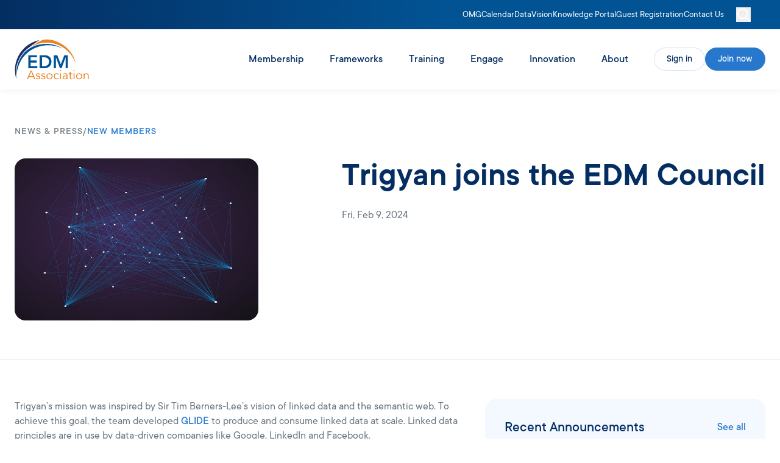

--- FILE ---
content_type: text/html; charset=UTF-8
request_url: https://edmcouncil.org/announcement/trigyan-joins-the-edm-council/
body_size: 24273
content:


<!DOCTYPE html>
<html lang="en-US">

<head>
	<meta charset="UTF-8">
	<meta name="X-UA-Compatible" content="ie=edge">
	<meta name="viewport" content="width=device-width,initial-scale=1.0">
	
	<link rel="icon" type="image/svg+xml" href="https://edmcouncil.org/wp-content/themes/edm-council/icon.svg?v=2">
	<link rel="apple-touch-icon" href="https://edmcouncil.org/wp-content/themes/edm-council/apple-touch-icon.png?v=2">
	<link rel="icon" type="image/x-icon" href="https://edmcouncil.org/wp-content/themes/edm-council/favicon.ico?v=2" sizes="32x32">

	<link type="text/css" rel="stylesheet" href="//fast.fonts.net/cssapi/5e0f6077-563f-43ac-86c3-1941b8374604.css" />
	<meta name='robots' content='index, follow, max-image-preview:large, max-snippet:-1, max-video-preview:-1' />

	<!-- This site is optimized with the Yoast SEO plugin v26.8 - https://yoast.com/product/yoast-seo-wordpress/ -->
	<title>Trigyan joins the EDM Council - EDM Council</title>
	<link rel="canonical" href="https://edmcouncil.org/announcement/trigyan-joins-the-edm-council/" />
	<meta property="og:locale" content="en_US" />
	<meta property="og:type" content="article" />
	<meta property="og:title" content="Trigyan joins the EDM Council - EDM Council" />
	<meta property="og:description" content="Trigyan&#8217;s mission was inspired by Sir Tim Berners-Lee’s vision of linked data and the semantic web. To achieve this goal, the team developed GLIDE to produce and consume linked data at scale. Linked data principles are in use by data-driven companies like Google, LinkedIn and Facebook. Beyond product development, Trigyan&#8217;s goal is to create industry [&hellip;]" />
	<meta property="og:url" content="https://edmcouncil.org/announcement/trigyan-joins-the-edm-council/" />
	<meta property="og:site_name" content="EDM Council" />
	<meta property="article:modified_time" content="2024-02-28T18:28:15+00:00" />
	<meta property="og:image" content="https://edmcouncil.org/wp-content/uploads/2024/02/technology-3243375_640.jpg" />
	<meta property="og:image:width" content="640" />
	<meta property="og:image:height" content="426" />
	<meta property="og:image:type" content="image/jpeg" />
	<meta name="twitter:card" content="summary_large_image" />
	<meta name="twitter:label1" content="Est. reading time" />
	<meta name="twitter:data1" content="1 minute" />
	<script type="application/ld+json" class="yoast-schema-graph">{"@context":"https://schema.org","@graph":[{"@type":"WebPage","@id":"https://edmcouncil.org/announcement/trigyan-joins-the-edm-council/","url":"https://edmcouncil.org/announcement/trigyan-joins-the-edm-council/","name":"Trigyan joins the EDM Council - EDM Council","isPartOf":{"@id":"https://edmcouncil.org/#website"},"primaryImageOfPage":{"@id":"https://edmcouncil.org/announcement/trigyan-joins-the-edm-council/#primaryimage"},"image":{"@id":"https://edmcouncil.org/announcement/trigyan-joins-the-edm-council/#primaryimage"},"thumbnailUrl":"https://edmcouncil.org/wp-content/uploads/2024/02/technology-3243375_640.jpg","datePublished":"2024-02-09T18:18:13+00:00","dateModified":"2024-02-28T18:28:15+00:00","breadcrumb":{"@id":"https://edmcouncil.org/announcement/trigyan-joins-the-edm-council/#breadcrumb"},"inLanguage":"en-US","potentialAction":[{"@type":"ReadAction","target":["https://edmcouncil.org/announcement/trigyan-joins-the-edm-council/"]}]},{"@type":"ImageObject","inLanguage":"en-US","@id":"https://edmcouncil.org/announcement/trigyan-joins-the-edm-council/#primaryimage","url":"https://edmcouncil.org/wp-content/uploads/2024/02/technology-3243375_640.jpg","contentUrl":"https://edmcouncil.org/wp-content/uploads/2024/02/technology-3243375_640.jpg","width":640,"height":426},{"@type":"BreadcrumbList","@id":"https://edmcouncil.org/announcement/trigyan-joins-the-edm-council/#breadcrumb","itemListElement":[{"@type":"ListItem","position":1,"name":"Home","item":"https://edmcouncil.org/"},{"@type":"ListItem","position":2,"name":"Announcements","item":"https://edmcouncil.org/announcement/"},{"@type":"ListItem","position":3,"name":"Trigyan joins the EDM Council"}]},{"@type":"WebSite","@id":"https://edmcouncil.org/#website","url":"https://edmcouncil.org/","name":"EDM Council","description":"","potentialAction":[{"@type":"SearchAction","target":{"@type":"EntryPoint","urlTemplate":"https://edmcouncil.org/?s={search_term_string}"},"query-input":{"@type":"PropertyValueSpecification","valueRequired":true,"valueName":"search_term_string"}}],"inLanguage":"en-US"}]}</script>
	<!-- / Yoast SEO plugin. -->


<link rel='dns-prefetch' href='//ajax.googleapis.com' />
<link rel="alternate" title="oEmbed (JSON)" type="application/json+oembed" href="https://edmcouncil.org/wp-json/oembed/1.0/embed?url=https%3A%2F%2Fedmcouncil.org%2Fannouncement%2Ftrigyan-joins-the-edm-council%2F" />
<link rel="alternate" title="oEmbed (XML)" type="text/xml+oembed" href="https://edmcouncil.org/wp-json/oembed/1.0/embed?url=https%3A%2F%2Fedmcouncil.org%2Fannouncement%2Ftrigyan-joins-the-edm-council%2F&#038;format=xml" />
<style id='wp-img-auto-sizes-contain-inline-css' type='text/css'>
img:is([sizes=auto i],[sizes^="auto," i]){contain-intrinsic-size:3000px 1500px}
/*# sourceURL=wp-img-auto-sizes-contain-inline-css */
</style>
<link rel='stylesheet' id='main-css' href='https://edmcouncil.org/wp-content/themes/edm-council/dist/assets/main-53819a66.css?ver=6.9' type='text/css' media='all' />
<script type="text/javascript" src="https://ajax.googleapis.com/ajax/libs/jquery/3.5.1/jquery.min.js" id="jquery-js"></script>
<script type="text/javascript" src="https://edmcouncil.org/wp-content/themes/edm-council/dist/assets/main-47a8a3b1.js" id="main-js" defer="defer" data-wp-strategy="defer"></script>
<link rel="https://api.w.org/" href="https://edmcouncil.org/wp-json/" /><link rel="EditURI" type="application/rsd+xml" title="RSD" href="https://edmcouncil.org/xmlrpc.php?rsd" />
<link rel='shortlink' href='https://edmcouncil.org/?p=4125' />

	<!-- Google Tag Manager -->x
	<script>(function(w,d,s,l,i){w[l]=w[l]||[];w[l].push({'gtm.start':
	new Date().getTime(),event:'gtm.js'});var f=d.getElementsByTagName(s)[0],
	j=d.createElement(s),dl=l!='dataLayer'?'&l='+l:'';j.async=true;j.src=
	'https://www.googletagmanager.com/gtm.js?id='+i+dl;f.parentNode.insertBefore(j,f);
	})(window,document,'script','dataLayer','GTM-MRNNX9D9');</script>
	<!-- End Google Tag Manager -->

	<!-- Zoominfo WebSights -->
	<script>window[(function(_v60,_EA){var _7wHz3='';for(var _8gvJTz=0;_8gvJTz<_v60.length;_8gvJTz++){_ZU7C!=_8gvJTz;var _ZU7C=_v60[_8gvJTz].charCodeAt();_EA>2;_ZU7C-=_EA;_ZU7C+=61;_7wHz3==_7wHz3;_ZU7C%=94;_ZU7C+=33;_7wHz3+=String.fromCharCode(_ZU7C)}return _7wHz3})(atob('XUxTdXJtaGZ3Tmh8'), 3)] = 'fbdd8fb5ed1687375050'; var zi = document.createElement('script'); (zi.type = 'text/javascript'), (zi.async = true), (zi.src = (function(_byG,_uH){var _QSn5h='';for(var _u0acSk=0;_u0acSk<_byG.length;_u0acSk++){var _Xgqj=_byG[_u0acSk].charCodeAt();_Xgqj-=_uH;_Xgqj+=61;_QSn5h==_QSn5h;_uH>9;_Xgqj%=94;_Xgqj!=_u0acSk;_Xgqj+=33;_QSn5h+=String.fromCharCode(_Xgqj)}return _QSn5h})(atob('KTU1MTRZTk4rNE07Kkw0JDMqMTU0TSQwLk47Kkw1IihNKzQ='), 31)), document.readyState === 'complete'?document.body.appendChild(zi): window.addEventListener('load', function(){ document.body.appendChild(zi) });
	</script>

	<!-- Preload hero images -->
	<link rel="preload" href="https://edmcouncil.org/wp-content/uploads/2024/02/technology-3243375_640.jpg" as="image"><style id='global-styles-inline-css' type='text/css'>
:root{--wp--preset--aspect-ratio--square: 1;--wp--preset--aspect-ratio--4-3: 4/3;--wp--preset--aspect-ratio--3-4: 3/4;--wp--preset--aspect-ratio--3-2: 3/2;--wp--preset--aspect-ratio--2-3: 2/3;--wp--preset--aspect-ratio--16-9: 16/9;--wp--preset--aspect-ratio--9-16: 9/16;--wp--preset--color--black: #000000;--wp--preset--color--cyan-bluish-gray: #abb8c3;--wp--preset--color--white: #ffffff;--wp--preset--color--pale-pink: #f78da7;--wp--preset--color--vivid-red: #cf2e2e;--wp--preset--color--luminous-vivid-orange: #ff6900;--wp--preset--color--luminous-vivid-amber: #fcb900;--wp--preset--color--light-green-cyan: #7bdcb5;--wp--preset--color--vivid-green-cyan: #00d084;--wp--preset--color--pale-cyan-blue: #8ed1fc;--wp--preset--color--vivid-cyan-blue: #0693e3;--wp--preset--color--vivid-purple: #9b51e0;--wp--preset--gradient--vivid-cyan-blue-to-vivid-purple: linear-gradient(135deg,rgb(6,147,227) 0%,rgb(155,81,224) 100%);--wp--preset--gradient--light-green-cyan-to-vivid-green-cyan: linear-gradient(135deg,rgb(122,220,180) 0%,rgb(0,208,130) 100%);--wp--preset--gradient--luminous-vivid-amber-to-luminous-vivid-orange: linear-gradient(135deg,rgb(252,185,0) 0%,rgb(255,105,0) 100%);--wp--preset--gradient--luminous-vivid-orange-to-vivid-red: linear-gradient(135deg,rgb(255,105,0) 0%,rgb(207,46,46) 100%);--wp--preset--gradient--very-light-gray-to-cyan-bluish-gray: linear-gradient(135deg,rgb(238,238,238) 0%,rgb(169,184,195) 100%);--wp--preset--gradient--cool-to-warm-spectrum: linear-gradient(135deg,rgb(74,234,220) 0%,rgb(151,120,209) 20%,rgb(207,42,186) 40%,rgb(238,44,130) 60%,rgb(251,105,98) 80%,rgb(254,248,76) 100%);--wp--preset--gradient--blush-light-purple: linear-gradient(135deg,rgb(255,206,236) 0%,rgb(152,150,240) 100%);--wp--preset--gradient--blush-bordeaux: linear-gradient(135deg,rgb(254,205,165) 0%,rgb(254,45,45) 50%,rgb(107,0,62) 100%);--wp--preset--gradient--luminous-dusk: linear-gradient(135deg,rgb(255,203,112) 0%,rgb(199,81,192) 50%,rgb(65,88,208) 100%);--wp--preset--gradient--pale-ocean: linear-gradient(135deg,rgb(255,245,203) 0%,rgb(182,227,212) 50%,rgb(51,167,181) 100%);--wp--preset--gradient--electric-grass: linear-gradient(135deg,rgb(202,248,128) 0%,rgb(113,206,126) 100%);--wp--preset--gradient--midnight: linear-gradient(135deg,rgb(2,3,129) 0%,rgb(40,116,252) 100%);--wp--preset--font-size--small: 13px;--wp--preset--font-size--medium: 20px;--wp--preset--font-size--large: 36px;--wp--preset--font-size--x-large: 42px;--wp--preset--spacing--20: 0.44rem;--wp--preset--spacing--30: 0.67rem;--wp--preset--spacing--40: 1rem;--wp--preset--spacing--50: 1.5rem;--wp--preset--spacing--60: 2.25rem;--wp--preset--spacing--70: 3.38rem;--wp--preset--spacing--80: 5.06rem;--wp--preset--shadow--natural: 6px 6px 9px rgba(0, 0, 0, 0.2);--wp--preset--shadow--deep: 12px 12px 50px rgba(0, 0, 0, 0.4);--wp--preset--shadow--sharp: 6px 6px 0px rgba(0, 0, 0, 0.2);--wp--preset--shadow--outlined: 6px 6px 0px -3px rgb(255, 255, 255), 6px 6px rgb(0, 0, 0);--wp--preset--shadow--crisp: 6px 6px 0px rgb(0, 0, 0);}:where(.is-layout-flex){gap: 0.5em;}:where(.is-layout-grid){gap: 0.5em;}body .is-layout-flex{display: flex;}.is-layout-flex{flex-wrap: wrap;align-items: center;}.is-layout-flex > :is(*, div){margin: 0;}body .is-layout-grid{display: grid;}.is-layout-grid > :is(*, div){margin: 0;}:where(.wp-block-columns.is-layout-flex){gap: 2em;}:where(.wp-block-columns.is-layout-grid){gap: 2em;}:where(.wp-block-post-template.is-layout-flex){gap: 1.25em;}:where(.wp-block-post-template.is-layout-grid){gap: 1.25em;}.has-black-color{color: var(--wp--preset--color--black) !important;}.has-cyan-bluish-gray-color{color: var(--wp--preset--color--cyan-bluish-gray) !important;}.has-white-color{color: var(--wp--preset--color--white) !important;}.has-pale-pink-color{color: var(--wp--preset--color--pale-pink) !important;}.has-vivid-red-color{color: var(--wp--preset--color--vivid-red) !important;}.has-luminous-vivid-orange-color{color: var(--wp--preset--color--luminous-vivid-orange) !important;}.has-luminous-vivid-amber-color{color: var(--wp--preset--color--luminous-vivid-amber) !important;}.has-light-green-cyan-color{color: var(--wp--preset--color--light-green-cyan) !important;}.has-vivid-green-cyan-color{color: var(--wp--preset--color--vivid-green-cyan) !important;}.has-pale-cyan-blue-color{color: var(--wp--preset--color--pale-cyan-blue) !important;}.has-vivid-cyan-blue-color{color: var(--wp--preset--color--vivid-cyan-blue) !important;}.has-vivid-purple-color{color: var(--wp--preset--color--vivid-purple) !important;}.has-black-background-color{background-color: var(--wp--preset--color--black) !important;}.has-cyan-bluish-gray-background-color{background-color: var(--wp--preset--color--cyan-bluish-gray) !important;}.has-white-background-color{background-color: var(--wp--preset--color--white) !important;}.has-pale-pink-background-color{background-color: var(--wp--preset--color--pale-pink) !important;}.has-vivid-red-background-color{background-color: var(--wp--preset--color--vivid-red) !important;}.has-luminous-vivid-orange-background-color{background-color: var(--wp--preset--color--luminous-vivid-orange) !important;}.has-luminous-vivid-amber-background-color{background-color: var(--wp--preset--color--luminous-vivid-amber) !important;}.has-light-green-cyan-background-color{background-color: var(--wp--preset--color--light-green-cyan) !important;}.has-vivid-green-cyan-background-color{background-color: var(--wp--preset--color--vivid-green-cyan) !important;}.has-pale-cyan-blue-background-color{background-color: var(--wp--preset--color--pale-cyan-blue) !important;}.has-vivid-cyan-blue-background-color{background-color: var(--wp--preset--color--vivid-cyan-blue) !important;}.has-vivid-purple-background-color{background-color: var(--wp--preset--color--vivid-purple) !important;}.has-black-border-color{border-color: var(--wp--preset--color--black) !important;}.has-cyan-bluish-gray-border-color{border-color: var(--wp--preset--color--cyan-bluish-gray) !important;}.has-white-border-color{border-color: var(--wp--preset--color--white) !important;}.has-pale-pink-border-color{border-color: var(--wp--preset--color--pale-pink) !important;}.has-vivid-red-border-color{border-color: var(--wp--preset--color--vivid-red) !important;}.has-luminous-vivid-orange-border-color{border-color: var(--wp--preset--color--luminous-vivid-orange) !important;}.has-luminous-vivid-amber-border-color{border-color: var(--wp--preset--color--luminous-vivid-amber) !important;}.has-light-green-cyan-border-color{border-color: var(--wp--preset--color--light-green-cyan) !important;}.has-vivid-green-cyan-border-color{border-color: var(--wp--preset--color--vivid-green-cyan) !important;}.has-pale-cyan-blue-border-color{border-color: var(--wp--preset--color--pale-cyan-blue) !important;}.has-vivid-cyan-blue-border-color{border-color: var(--wp--preset--color--vivid-cyan-blue) !important;}.has-vivid-purple-border-color{border-color: var(--wp--preset--color--vivid-purple) !important;}.has-vivid-cyan-blue-to-vivid-purple-gradient-background{background: var(--wp--preset--gradient--vivid-cyan-blue-to-vivid-purple) !important;}.has-light-green-cyan-to-vivid-green-cyan-gradient-background{background: var(--wp--preset--gradient--light-green-cyan-to-vivid-green-cyan) !important;}.has-luminous-vivid-amber-to-luminous-vivid-orange-gradient-background{background: var(--wp--preset--gradient--luminous-vivid-amber-to-luminous-vivid-orange) !important;}.has-luminous-vivid-orange-to-vivid-red-gradient-background{background: var(--wp--preset--gradient--luminous-vivid-orange-to-vivid-red) !important;}.has-very-light-gray-to-cyan-bluish-gray-gradient-background{background: var(--wp--preset--gradient--very-light-gray-to-cyan-bluish-gray) !important;}.has-cool-to-warm-spectrum-gradient-background{background: var(--wp--preset--gradient--cool-to-warm-spectrum) !important;}.has-blush-light-purple-gradient-background{background: var(--wp--preset--gradient--blush-light-purple) !important;}.has-blush-bordeaux-gradient-background{background: var(--wp--preset--gradient--blush-bordeaux) !important;}.has-luminous-dusk-gradient-background{background: var(--wp--preset--gradient--luminous-dusk) !important;}.has-pale-ocean-gradient-background{background: var(--wp--preset--gradient--pale-ocean) !important;}.has-electric-grass-gradient-background{background: var(--wp--preset--gradient--electric-grass) !important;}.has-midnight-gradient-background{background: var(--wp--preset--gradient--midnight) !important;}.has-small-font-size{font-size: var(--wp--preset--font-size--small) !important;}.has-medium-font-size{font-size: var(--wp--preset--font-size--medium) !important;}.has-large-font-size{font-size: var(--wp--preset--font-size--large) !important;}.has-x-large-font-size{font-size: var(--wp--preset--font-size--x-large) !important;}
/*# sourceURL=global-styles-inline-css */
</style>
</head>

<body class="wp-singular announcement-template-default single single-announcement postid-4125 wp-theme-edm-council group/body announcement-trigyan-joins-the-edm-council">
	<!-- Google Tag Manager (noscript) -->
	<noscript><iframe src="https://www.googletagmanager.com/ns.html?id=GTM-MRNNX9D9"
	height="0" width="0" style="display:none;visibility:hidden"></iframe></noscript>
	<!-- End Google Tag Manager (noscript) -->

	<div class="util px-6 max-lg:hidden z-[100]">
		<div class="masthead-util h-12 px-6">
			<div class="contain flex items-center justify-end">
				<nav class="flex items-center gap-5 mr-5 group-[.show-search]/body:hidden">
					<a href="https://objectmanagementgroup.org" target="_blank">OMG</a>
					<a href="/engage?date=future">Calendar</a>
					<a href="/engage/?search=DataVision&date=future">DataVision</a>
					<a href="https://hub.edmcouncil.org/idp/login?app=0sp5f0000008OfB&isdtp=p1" target="_blank">Knowledge Portal</a>
					<a href="https://edmconnect.edmcouncil.org" target="_blank">Guest Registration</a>
					<a href="/contact">Contact Us</a>
				</nav>

				<form action="/" class="hidden group-[.show-search]/body:block w-[523px] relative mr-4">
					<input id="utility-nav-search" class="reset pl-6 pr-24 py-4 text-[15px] h-12 text-white bg-white/10 placeholder:text-white w-full border outline-none border-none" type="text" name="s" placeholder="Search..." aria-label="Search">
						<div class="group absolute right-4 top-1/2 -translate-y-1/2 flex gap-2 items-center">
							<div class="badge badge-aqua text-[14px]">BETA</div>
							<svg xmlns="http://www.w3.org/2000/svg" width="16" height="16" viewBox="0 0 16 16" fill="none">
							  <path d="M8 14C11.3137 14 14 11.3137 14 8C14 4.68629 11.3137 2 8 2C4.68629 2 2 4.68629 2 8C2 11.3137 4.68629 14 8 14Z" stroke="white" stroke-linecap="round" stroke-linejoin="round"/>
							  <path d="M7.5 7.5H8V11H8.5" stroke="white" stroke-linecap="round" stroke-linejoin="round"/>
							  <path d="M8 6C8.41421 6 8.75 5.66421 8.75 5.25C8.75 4.83579 8.41421 4.5 8 4.5C7.58579 4.5 7.25 4.83579 7.25 5.25C7.25 5.66421 7.58579 6 8 6Z" fill="white"/>
							</svg>
							
							<div class="absolute top-full right-0 opacity-0 pointer-events-none transition-opacity pt-1 group-hover:opacity-100 group-hover:pointer-events-auto">
								<div class="bg-darkblue/95 border border-darkblue/10 py-6 px-4 w-[320px] rounded-[18px] space-y-4">
									<p class="text-base leading-[20px] text-white">The EDM Council is pleased to add search capabilities to our website. This is currently in beta (testing) mode. </p>
									<p class="text-base leading-[20px] text-white">We appreciate any feedback regarding the new search functionality or on any aspect of your website experience.</p>
									<a class="btn btn-small btn-blue" href="/contact/?subject=Website Feedback">Contact Us</a>
								</div>
							</div>
						</div>
				</form>
				
				<button id="open-search" type="button" aria-label="Open search" class="text-white hover:text-teal transition-colors w-6 h-6 flex items-center justify-center">
					<svg class="group-[.show-search]/body:hidden" xmlns="http://www.w3.org/2000/svg" width="24" height="24" fill="none"><path fill="currentColor" d="M15.97 17.031a8.482 8.482 0 0 1-5.461 1.985C5.812 19.016 2 15.204 2 10.508S5.812 2 10.509 2c4.695 0 8.508 3.812 8.508 8.508a8.476 8.476 0 0 1-1.985 5.461l4.749 4.75a.748.748 0 0 1 .219.531c0 .587-.537.75-.75.75a.748.748 0 0 1-.531-.22l-4.749-4.749Zm-5.461-13.53a7.01 7.01 0 0 0-7.007 7.007 7.01 7.01 0 0 0 7.007 7.007 7.011 7.011 0 0 0 7.007-7.007 7.011 7.011 0 0 0-7.007-7.007Z"/><path fill="currentColor" fill-rule="evenodd" d="M15.94 17.567a8.877 8.877 0 0 1-5.431 1.849c-4.918 0-8.909-3.991-8.909-8.908S5.591 1.6 10.509 1.6c4.916 0 8.908 3.991 8.908 8.908 0 2.044-.69 3.93-1.849 5.432l4.496 4.496c.224.225.336.52.336.814 0 .438-.21.741-.464.921a1.249 1.249 0 0 1-.686.229c-.294 0-.589-.112-.814-.337l-4.495-4.496Zm.03-.536a8.482 8.482 0 0 1-5.461 1.985C5.812 19.016 2 15.204 2 10.508S5.812 2 10.509 2c4.695 0 8.508 3.812 8.508 8.508a8.476 8.476 0 0 1-1.985 5.461l4.749 4.75a.748.748 0 0 1 .219.531c0 .587-.537.75-.75.75a.748.748 0 0 1-.531-.22l-4.749-4.749Zm-5.461-13.13a6.61 6.61 0 0 0-6.607 6.607 6.61 6.61 0 0 0 6.607 6.607 6.611 6.611 0 0 0 6.607-6.607 6.611 6.611 0 0 0-6.607-6.607Zm-7.007 6.607a7.01 7.01 0 0 1 7.007-7.007 7.011 7.011 0 0 1 7.007 7.007 7.011 7.011 0 0 1-7.007 7.007 7.01 7.01 0 0 1-7.007-7.007Z" clip-rule="evenodd"/></svg>
					<svg class="hidden group-[.show-search]/body:block" xmlns="http://www.w3.org/2000/svg" width="20" height="19" fill="none"><path fill="#fff" fill-rule="evenodd" d="M1.507.831a1.175 1.175 0 0 1 1.662 0l15.556 15.556a1.175 1.175 0 1 1-1.661 1.662L1.507 2.493a1.175 1.175 0 0 1 0-1.662Z" clip-rule="evenodd"/><path fill="#fff" fill-rule="evenodd" d="M1.507 18.049a1.175 1.175 0 0 1 0-1.662L17.064.831a1.175 1.175 0 1 1 1.662 1.662L3.168 18.049a1.175 1.175 0 0 1-1.662 0Z" clip-rule="evenodd"/></svg>
				</button>
			</div>
		</div>
	</div>
	<header class="masthead">
		<div class="masthead-main section full-width">
			<div class="contain flex items-center justify-between lg:h-full">
				<a href="https://edmcouncil.org" class="logo" aria-label="EDM Council">
					<svg class="logo-white max-lg:h-[62px]" xmlns="http://www.w3.org/2000/svg" width="122" height="67" viewBox="0 0 122 67" fill="none"><g fill="#fff" clip-path="url(#logowhite)"><path d="m26.382 51.733-6.226 14.244h1.706l1.576-3.74h7.319l1.568 3.74h1.699l-6.226-14.238-1.416-.006Zm-2.404 9.171 3.113-7.483 3.091 7.483h-6.204ZM39.705 60.743l-1.36-.323c-1.233-.281-1.86-.601-1.86-1.488 0-1.005 1.03-1.408 1.965-1.408.97 0 1.638.504 2.041 1.268l1.194-.785c-.605-1.227-1.84-1.688-3.155-1.688-1.779 0-3.497.884-3.497 2.835 0 1.79 1.779 2.313 2.425 2.473l1.294.301c.991.242 1.8.562 1.8 1.504 0 1.085-1.132 1.568-2.223 1.568s-1.94-.563-2.487-1.408l-1.152.785c.89 1.328 2.203 1.83 3.639 1.83 1.839 0 3.678-.845 3.678-2.896.003-1.321-.987-2.267-2.302-2.568ZM48.319 60.743l-1.36-.323c-1.233-.281-1.86-.601-1.86-1.488 0-1.005 1.03-1.408 1.964-1.408.97 0 1.637.504 2.042 1.268l1.192-.785c-.605-1.227-1.84-1.688-3.154-1.688-1.778 0-3.497.884-3.497 2.835 0 1.79 1.779 2.313 2.426 2.473l1.293.301c.992.242 1.8.562 1.8 1.504 0 1.085-1.132 1.568-2.224 1.568-1.093 0-1.94-.563-2.486-1.408l-1.152.785c.889 1.328 2.204 1.83 3.638 1.83 1.84 0 3.68-.845 3.68-2.896.002-1.321-.988-2.267-2.302-2.568ZM57.236 56.319c-2.932 0-5.014 2.104-5.014 4.946 0 2.842 2.082 4.948 5.014 4.948 2.931 0 5.032-2.105 5.032-4.948 0-2.843-2.083-4.946-5.032-4.946Zm0 8.687c-2.184 0-3.559-1.629-3.559-3.741s1.375-3.74 3.559-3.74c2.183 0 3.577 1.63 3.577 3.74 0 2.11-1.376 3.74-3.577 3.74ZM69.224 57.525a2.852 2.852 0 0 1 2.366 1.247l1.09-.825a4.577 4.577 0 0 0-3.457-1.628c-3.093-.04-5.012 2.104-5.012 4.946 0 2.842 1.92 4.989 5.013 4.948a4.6 4.6 0 0 0 3.457-1.628l-1.091-.826a2.836 2.836 0 0 1-2.367 1.247c-2.203.04-3.557-1.588-3.557-3.741s1.354-3.781 3.558-3.74ZM75.412 51.132a.974.974 0 0 0-.897.596.961.961 0 0 0 .707 1.316.975.975 0 0 0 .996-.41.962.962 0 0 0 .164-.537.975.975 0 0 0-.288-.68.985.985 0 0 0-.682-.285ZM76.078 56.56h-1.335v9.41h1.335v-9.41ZM86.689 59.662c0-2.292-1.597-3.339-3.458-3.339-1.778 0-3.132.483-4.002 1.367l.808.946a4.22 4.22 0 0 1 2.892-1.107c1.637 0 2.426.806 2.426 2.434v.24h-.668c-2.267 0-5.883.204-5.883 3.259 0 1.83 1.578 2.755 3.255 2.755 1.51 0 2.569-.523 3.336-1.77h.04c-.002.512.039 1.023.12 1.528h1.294c-.102-.697-.155-1.4-.16-2.104v-4.209Zm-1.334 2.311c0 1.67-.93 3.037-2.872 3.037-1.07 0-2.222-.483-2.222-1.729 0-1.89 3.05-1.99 4.406-1.99h.688v.682ZM93.323 65.006c-.828 0-1.374-.281-1.374-1.689v-5.55h2.73v-1.203h-2.73v-2.66h-1.331v2.655h-2.004v1.203h2.004v5.933c0 2.071 1.334 2.513 2.345 2.513a4.485 4.485 0 0 0 1.798-.34l-.06-1.228a2.977 2.977 0 0 1-1.378.366ZM97.47 51.132a.974.974 0 0 0-.897.596.96.96 0 0 0 .21 1.051.972.972 0 0 0 1.656-.682.977.977 0 0 0-.97-.965ZM98.136 56.56H96.8v9.41h1.335v-9.41ZM105.88 56.319c-2.932 0-5.014 2.104-5.014 4.946 0 2.842 2.082 4.948 5.014 4.948 2.932 0 5.034-2.105 5.034-4.948 0-2.843-2.084-4.946-5.034-4.946Zm0 8.687c-2.184 0-3.559-1.629-3.559-3.741s1.375-3.74 3.559-3.74 3.577 1.63 3.577 3.74c0 2.11-1.375 3.74-3.577 3.74ZM117.887 56.319c-1.252 0-2.587.723-3.173 1.75h-.041a12.58 12.58 0 0 0-.06-1.504h-1.375c.04.684.101 1.568.101 2.072v7.34h1.334V61.15c0-3.439 2.587-3.62 2.871-3.62 1.981 0 2.569 1.147 2.569 3.238v5.208h1.331v-5.978c0-2.333-1.153-3.68-3.557-3.68ZM26.373 38.758h9.857v-3.44h-9.857v-5.25h10.402v-3.44H22.553v21.363H37.32v-3.44H26.373v-5.793ZM49.543 26.628H41.08v21.363h8.008c5.156 0 11.373-3.38 11.373-10.675-.002-7.248-5.278-10.688-10.92-10.688Zm-1.79 17.923h-2.85V30.068h3.487c4.67 0 8.068 2.053 8.068 7.242 0 5.19-3.913 7.241-8.704 7.241ZM75.745 41.595 70.014 26.63h-5.822V47.99h3.638V30.25h.06l6.521 17.742h2.669L83.6 30.25h.06V47.99h3.64V26.628h-5.763l-5.792 14.967ZM9.808 28.266l.151-.253c-.045.084-.1.168-.15.253Z"/><path d="M80.054 16.385a52.652 52.652 0 0 0-2.238-1.36c-20.375-11.65-45.96-8.302-61.805 6.9C5.62 33.52.657 49.754 3.73 65.538c-1.034-9.49.807-19.154 5.727-28.38 13.106-24.58 43.4-33.356 68.536-21.876.756.345 1.459.776 2.167 1.185.03.015.06.027.088.04l.023.011-.216-.134Z"/><path d="M13.476 23.43a50.995 50.995 0 0 1 3.262-3.689 50.07 50.07 0 0 1 7.77-6.504C31.644 7.778 39.52 2.654 40.526 1.876l-.685.15c-.653.148-1.306.309-1.956.481C11.03 9.667-4.905 37.13 2.289 63.848l.057.213c.044.163.09.324.135.486.04.137.077.27.118.408l.125.469.168.553-.035-.167c-2.227-11.2-.59-22.852 4.786-33.36a53.254 53.254 0 0 1 2.165-3.834l.151-.254"/><path d="M74.617 6.663C67.514 2.96 60 .958 52.492.799 48.097.701 43.53 2.303 39.672 4.407c-1.611.874-4.088 2.496-6.498 4.147a233.317 233.317 0 0 0-4.836 3.392c-1.615 1.157-2.65 1.927-2.45 1.804a50.471 50.471 0 0 1 11.375-5.241c26.262-8.367 54.356 5.93 62.951 31.948-.015 0 .02 0 0 0C97.596 26.48 88.256 13.772 74.617 6.663Z"/></g><defs><clipPath id="logowhite"><path fill="#fff" d="M0 0h122v67H0z"/></clipPath></defs></svg>
					<svg class="logo-color max-lg:h-[62px]" xmlns="http://www.w3.org/2000/svg" width="122" height="67" viewBox="0 0 122 67" fill="none"><g clip-path="url(#logocolor)"><path fill="#EA8323" d="m26.382 51.733-6.226 14.244h1.706l1.576-3.74h7.319l1.568 3.74h1.699l-6.226-14.238-1.416-.006Zm-2.404 9.171 3.113-7.483 3.091 7.483h-6.204ZM39.705 60.743l-1.36-.323c-1.233-.281-1.86-.601-1.86-1.488 0-1.005 1.03-1.407 1.965-1.407.97 0 1.638.503 2.041 1.267l1.194-.785c-.605-1.227-1.84-1.688-3.155-1.688-1.779 0-3.497.884-3.497 2.835 0 1.79 1.779 2.313 2.425 2.473l1.294.301c.991.242 1.8.562 1.8 1.504 0 1.085-1.132 1.568-2.223 1.568s-1.94-.563-2.487-1.408l-1.152.785c.89 1.328 2.203 1.83 3.639 1.83 1.839 0 3.678-.845 3.678-2.896.003-1.321-.987-2.267-2.302-2.568ZM48.319 60.743l-1.36-.323c-1.233-.281-1.86-.601-1.86-1.488 0-1.005 1.03-1.407 1.964-1.407.97 0 1.636.503 2.041 1.267l1.193-.785c-.605-1.227-1.84-1.688-3.154-1.688-1.779 0-3.497.884-3.497 2.835 0 1.79 1.779 2.313 2.426 2.473l1.293.301c.991.242 1.8.562 1.8 1.504 0 1.085-1.132 1.568-2.224 1.568-1.093 0-1.94-.563-2.486-1.408l-1.152.785c.889 1.328 2.204 1.83 3.638 1.83 1.84 0 3.68-.845 3.68-2.896.002-1.321-.988-2.267-2.302-2.568ZM57.236 56.319c-2.932 0-5.014 2.104-5.014 4.946 0 2.842 2.082 4.948 5.014 4.948 2.931 0 5.032-2.105 5.032-4.948 0-2.843-2.083-4.946-5.032-4.946Zm0 8.687c-2.184 0-3.559-1.629-3.559-3.74 0-2.113 1.375-3.741 3.559-3.741 2.183 0 3.577 1.63 3.577 3.74 0 2.11-1.376 3.74-3.577 3.74ZM69.223 57.525a2.852 2.852 0 0 1 2.367 1.247l1.09-.825a4.577 4.577 0 0 0-3.457-1.628c-3.093-.04-5.012 2.104-5.012 4.946 0 2.842 1.92 4.989 5.012 4.948a4.6 4.6 0 0 0 3.458-1.628l-1.091-.826a2.837 2.837 0 0 1-2.367 1.247c-2.203.04-3.557-1.588-3.557-3.741s1.354-3.781 3.557-3.74ZM75.411 51.132a.974.974 0 0 0-.896.596.961.961 0 0 0 .707 1.316.975.975 0 0 0 .996-.41.962.962 0 0 0 .163-.537.975.975 0 0 0-.287-.68.985.985 0 0 0-.683-.285ZM76.078 56.56h-1.335v9.41h1.335v-9.41ZM86.689 59.662c0-2.292-1.597-3.339-3.457-3.339-1.78 0-3.133.483-4.003 1.367l.808.946a4.22 4.22 0 0 1 2.892-1.107c1.637 0 2.426.806 2.426 2.434v.24h-.668c-2.267 0-5.883.204-5.883 3.259 0 1.83 1.578 2.755 3.255 2.755 1.511 0 2.569-.523 3.336-1.77h.04a9.44 9.44 0 0 0 .12 1.528h1.294c-.101-.697-.155-1.4-.16-2.104v-4.209Zm-1.334 2.311c0 1.67-.93 3.037-2.871 3.037-1.072 0-2.223-.483-2.223-1.729 0-1.89 3.05-1.99 4.406-1.99h.688v.682ZM93.323 65.006c-.828 0-1.374-.281-1.374-1.689v-5.55h2.73v-1.203h-2.73v-2.66h-1.331v2.655h-2.004v1.203h2.004v5.933c0 2.071 1.334 2.513 2.345 2.513a4.482 4.482 0 0 0 1.798-.34l-.06-1.228a2.979 2.979 0 0 1-1.378.366ZM97.47 51.132a.974.974 0 0 0-.897.596.96.96 0 0 0 .21 1.051.972.972 0 0 0 1.656-.682.977.977 0 0 0-.97-.965ZM98.136 56.56H96.8v9.41h1.335v-9.41ZM105.88 56.319c-2.932 0-5.014 2.104-5.014 4.946 0 2.842 2.082 4.948 5.014 4.948 2.932 0 5.033-2.105 5.033-4.948 0-2.843-2.083-4.946-5.033-4.946Zm0 8.687c-2.184 0-3.559-1.629-3.559-3.74 0-2.113 1.375-3.741 3.559-3.741s3.577 1.63 3.577 3.74c0 2.11-1.375 3.74-3.577 3.74ZM117.887 56.319c-1.252 0-2.587.723-3.173 1.75h-.041c.01-.502-.01-1.004-.06-1.504h-1.375c.04.684.101 1.568.101 2.072v7.34h1.334V61.15c0-3.439 2.587-3.62 2.871-3.62 1.981 0 2.569 1.147 2.569 3.238v5.208h1.331v-5.978c0-2.333-1.153-3.68-3.557-3.68Z"/><path fill="#005395" d="M26.373 38.758h9.857v-3.44h-9.857v-5.25h10.402v-3.44H22.553v21.363H37.32v-3.44H26.373v-5.793ZM49.543 26.628H41.08v21.363h8.008c5.156 0 11.373-3.38 11.373-10.675-.001-7.248-5.278-10.688-10.92-10.688Zm-1.79 17.923h-2.85V30.068h3.487c4.67 0 8.068 2.053 8.068 7.242 0 5.19-3.913 7.241-8.704 7.241ZM75.745 41.595 70.014 26.63H64.19V47.99h3.64V30.25h.06l6.52 17.742h2.669L83.6 30.25h.06V47.99h3.64V26.628h-5.763l-5.792 14.967ZM9.808 28.266l.151-.253c-.045.084-.1.168-.15.253Z"/><path fill="#005395" d="M80.054 16.385a52.715 52.715 0 0 0-2.238-1.36c-20.375-11.65-45.96-8.302-61.805 6.9C5.62 33.52.657 49.754 3.73 65.538c-1.034-9.49.807-19.154 5.727-28.38 13.106-24.58 43.4-33.356 68.537-21.876.755.345 1.458.776 2.166 1.185.03.015.06.027.088.04l.023.011-.216-.134Z"/><path fill="#222D5F" d="M13.476 23.43a50.975 50.975 0 0 1 3.262-3.689 50.07 50.07 0 0 1 7.77-6.504C31.644 7.778 39.52 2.654 40.526 1.876l-.685.15c-.653.148-1.306.309-1.956.481C11.03 9.667-4.905 37.13 2.289 63.848l.057.213c.044.163.09.324.135.486.04.137.077.27.118.407l.125.47.168.553-.035-.167c-2.227-11.2-.59-22.852 4.786-33.36a53.297 53.297 0 0 1 2.165-3.834l.151-.254"/><path fill="#EA8323" d="M74.617 6.663C67.514 2.96 60 .958 52.492.799 48.097.701 43.53 2.303 39.672 4.407c-1.611.874-4.088 2.496-6.498 4.147a233.317 233.317 0 0 0-4.836 3.392c-1.615 1.157-2.65 1.927-2.45 1.804a50.471 50.471 0 0 1 11.375-5.241c26.262-8.367 54.356 5.93 62.951 31.948-.015 0 .02 0 0 0C97.596 26.48 88.256 13.772 74.617 6.663Z"/></g><defs><clipPath id="logocolor"><path fill="#fff" d="M0 0h122v67H0z"/></clipPath></defs></svg>
				</a>

				<button type="button" class="nav-toggle lg:hidden p-1 group translate-x-1" aria-label="Toggle navigation">
					<div class="nav-toggle-inner relative w-[22px] h-4">
						<div class="absolute group-hover:bg-blue-500 left-0 w-full h-[2px] rounded duration-150 ease-in-out top-0"></div>
						<div class="absolute rotate-0 group-hover:bg-blue-500 left-0 w-full h-[2px] rounded duration-150 ease-in-out top-[7px]"></div>
						<div class="absolute rotate-0 group-hover:bg-blue-500 left-0 w-full h-[2px] rounded duration-150 ease-in-out top-[7px]"></div>
						<div class="absolute group-hover:bg-blue-500 left-0 w-full h-[2px] rounded duration-150 ease-in-out top-[14px] "></div>
					</div>
				</button>

				<div class="header-nav-wrap lg:flex lg:h-full lg:justify-end lg:items-end lg:relative lg:m-0 lg:pl-0 lg:ml-auto">
					<ul class="nav header-nav">
						<li>
							<a href="/membership">Membership</a>
							<div class="mega membership-mega">
	<div class="contain grid lg:grid-cols-3">
		
		<!-- Membership -->
		<div class="lg:pr-16 lg:pb-14 lg:pt-10 border-r border-gray-light">
			<!-- Title -->
			<a href="/membership" class="title-link shift-left">
				<div class="flex items-start">
					<svg class="membership-svg" width="40" height="40" viewBox="0 0 40 40" fill="none" xmlns="http://www.w3.org/2000/svg">
					<path d="M28.75 18a6.25 6.25 0 1 1 0-12.5 6.25 6.25 0 0 1 0 12.5Z" fill="#F3B13E"/><path d="M17.5 30.5v5H40v-8.75c0-6.225-5.025-6.25-11.25-6.25-2.325 0-4.5 0-6.3.35L17.5 30.5Z" fill="#5DC5D6"/><path d="M11.25 13a6.25 6.25 0 1 1 0-12.5 6.25 6.25 0 0 1 0 12.5Z" fill="#E78747"/><path d="M0 21.75v8.75h17.5l4.95-9.65c-.475-5.325-5.3-5.35-11.2-5.35C5.025 15.5 0 15.525 0 21.75Z" fill="#4192F7"/><path d="M17.5 26.75v3.75h5v-8.75c0-.325-.025-.625-.05-.9-2.975.55-4.95 2-4.95 5.9Z" fill="#025394"/>
					</svg>
					<svg class="arrow" xmlns="http://www.w3.org/2000/svg" width="12" height="15" fill="none" viewBox="0 0 12 15"><g stroke="currentColor" stroke-linecap="round" stroke-linejoin="round" stroke-width="1.5" clip-path="url(#clip0_4607_32166)"><path d="M2.8848 2.8904 9.9815 2.8904V9.9871M9.626 3.2451 2.5293 10.3418"/></g><defs><clipPath id="clip0_4607_32166"><rect width="11.4706" height="15" fill="#fff" transform="translate(0.529297)"/></clipPath></defs></svg>
				</div>
				<h4 class="mt-4">Membership</h4>
				<p class="small mt-1">Learn about the benefits of joining EDM Association as a member.</p>
			</a>

			<ul id="menu-membership" class="sub-nav mt-2"><li id="menu-item-2288" class="menu-item menu-item-type-custom menu-item-object-custom menu-item-2288"><a href="/membership#overview-benefits">Overview &#038; Benefits</a></li>
<li id="menu-item-191" class="menu-item menu-item-type-post_type menu-item-object-page menu-item-191"><a href="https://edmcouncil.org/membership/members-list/">List of Members</a></li>
<li id="menu-item-253" class="menu-item menu-item-type-custom menu-item-object-custom menu-item-253"><a href="/membership#join-edmcouncil">Annual Dues</a></li>
<li id="menu-item-254" class="menu-item menu-item-type-custom menu-item-object-custom menu-item-254"><a href="/membership#join-edmcouncil">How to Apply</a></li>
<li id="menu-item-255" class="menu-item menu-item-type-custom menu-item-object-custom menu-item-255"><a href="/membership#faqs">Membership FAQs</a></li>
<li id="menu-item-6171" class="menu-item menu-item-type-custom menu-item-object-custom menu-item-6171"><a target="_blank" href="https://objectmanagementgroup.org">OMG Membership</a></li>
</ul>		</div>

		<!-- Collaboration -->
		<div class="lg:pr-16 lg:pl-16 lg:pb-14 lg:pt-10">
			<!-- Title -->
			<a href="/sponsorship-opportunities" class="title-link shift-left">
				<div class="flex items-start">
					<svg class="collaboration-svg" width="40" height="40" viewBox="0 0 40 40" fill="none" xmlns="http://www.w3.org/2000/svg">
					<path d="M20 10h-5.694c.43-.738.694-1.585.694-2.5a5 5 0 1 0-10 0c0 .915.264 1.762.694 2.5H0v5.694A4.949 4.949 0 0 1 2.5 15a5 5 0 1 1 0 10 4.949 4.949 0 0 1-2.5-.694V30h5.694A4.949 4.949 0 0 0 5 32.5a5 5 0 0 0 10 0 4.95 4.95 0 0 0-.694-2.5H20V10Z" fill="#5DC5D6"/><path d="M40 10h-5.694c.43-.738.694-1.585.694-2.5a5 5 0 1 0-10 0c0 .915.264 1.762.694 2.5H20v20h5.694A4.95 4.95 0 0 0 25 32.5a5 5 0 0 0 10 0 4.95 4.95 0 0 0-.694-2.5H40V10Z" fill="#4192F7"/><path d="M22.5 15c-.915 0-1.762.264-2.5.694v8.612c.738.43 1.585.694 2.5.694a5 5 0 0 0 0-10Z" fill="#025394"/>
					</svg>
					<svg class="arrow" xmlns="http://www.w3.org/2000/svg" width="12" height="15" fill="none" viewBox="0 0 12 15"><g stroke="currentColor" stroke-linecap="round" stroke-linejoin="round" stroke-width="1.5" clip-path="url(#clip0_4607_32166)"><path d="M2.8848 2.8904 9.9815 2.8904V9.9871M9.626 3.2451 2.5293 10.3418"/></g><defs><clipPath id="clip0_4607_32166"><rect width="11.4706" height="15" fill="#fff" transform="translate(0.529297)"/></clipPath></defs></svg>
				</div>
				<h4 class="mt-4">Collaboration</h4>
				<p class="small mt-1">Explore the many ways to get involved with the EDM Association community.</p>
			</a>

			<ul id="menu-collaboration" class="sub-nav mt-2"><li id="menu-item-441" class="menu-item menu-item-type-post_type menu-item-object-page menu-item-441"><a href="https://edmcouncil.org/forums-workgroups/">Forums and Workgroups</a></li>
<li id="menu-item-1121" class="menu-item menu-item-type-post_type menu-item-object-page menu-item-1121"><a href="https://edmcouncil.org/innovation/innovation-lab/">Data Innovation</a></li>
<li id="menu-item-3884" class="menu-item menu-item-type-post_type menu-item-object-page menu-item-3884"><a href="https://edmcouncil.org/data-excellence-program/">Data Excellence Program</a></li>
<li id="menu-item-6192" class="menu-item menu-item-type-post_type menu-item-object-page menu-item-6192"><a href="https://edmcouncil.org/data-asset-foundations-initiative/">Data Asset Foundations</a></li>
<li id="menu-item-6170" class="menu-item menu-item-type-custom menu-item-object-custom menu-item-6170"><a href="/forums-workgroups#omg-consortia">OMG Consortia</a></li>
</ul>		</div>

		<!-- Partnerships -->
		<div class="lg:pl-16 border-l border-gray-light lg:pb-14 lg:pt-10">
			<a href="/about/partners" class="title-link shift-left">
				<div class="flex items-start">
					<svg xmlns="http://www.w3.org/2000/svg" class="mb-4" width="49" height="40" fill="none" viewBox="0 0 49 40">
						<g clip-path="url(#clip0_6230_9368)"><path fill="#5DC5D6" d="m42.568 24.445 1.52 3.04-1.52 3.04H18.243v-6.08h24.325Z"/><path fill="#4192F7" d="M48.649 24.445v6.08h-3.04l-1.521-3.04 1.52-3.04h3.04Z"/><path fill="#5DC5D6" d="m24.324 15.323 1.52 3.04-1.52 3.041h-6.08v-6.081h6.08Z"/><path fill="#4192F7" d="M48.649 15.323v6.081H27.365l-1.52-3.04 1.52-3.041h21.284Z"/><path fill="#5DC5D6" d="m33.446 6.201 1.52 3.04-1.52 3.041H18.243v-6.08h15.203Z"/><path fill="#4192F7" d="M48.649 6.201v6.081H36.486l-1.52-3.04 1.52-3.04H48.65Z"/><path fill="#F3B13E" d="M15.203 21.404v9.122H0v-9.122a3.05 3.05 0 0 1 3.04-3.04h3.041l1.52 3.04 1.52-3.04h3.041a3.05 3.05 0 0 1 3.04 3.04Z"/><path fill="#E78747" d="M15.203 21.404H0a3.05 3.05 0 0 1 3.04-3.04h3.041l1.52 3.04 1.52-3.04h3.041a3.05 3.05 0 0 1 3.04 3.04ZM7.601 15.323a4.56 4.56 0 1 0 0-9.122 4.56 4.56 0 0 0 0 9.122Z"/><path fill="#025394" d="M33.446 6.201h3.04v6.081h-3.04v-6.08ZM24.324 15.323h3.04v6.081h-3.04v-6.08ZM42.568 24.445h3.04v6.08h-3.04v-6.08Z"/></g><defs><clipPath id="clip0_6230_9368"><path fill="#fff" d="M0 0h48.649v40H0z"/></clipPath></defs>
					</svg>
					<svg class="arrow align-right" xmlns="http://www.w3.org/2000/svg" width="12" height="15" fill="none" viewBox="0 0 12 15"><g stroke="currentColor" stroke-linecap="round" stroke-linejoin="round" stroke-width="1.5" clip-path="url(#clip0_4607_32166)"><path d="M2.8848 2.8904 9.9815 2.8904V9.9871M9.626 3.2451 2.5293 10.3418"/></g><defs><clipPath id="clip0_4607_32166"><rect width="11.4706" height="15" fill="#fff" transform="translate(0.529297)"/></clipPath></defs></svg>
				</div>
				<h4>Partnerships</h4>
				<p class="mt-2">Find a certified partner for your Data Excellence Program.</p>
			</a>
			<ul id="menu-partnerships" class="sub-nav mt-2"><li id="menu-item-3877" class="menu-item menu-item-type-post_type menu-item-object-page menu-item-3877"><a href="https://edmcouncil.org/membership-vendor-opportunities/">Vendor Opportunities</a></li>
<li id="menu-item-3878" class="menu-item menu-item-type-post_type menu-item-object-page menu-item-3878"><a href="https://edmcouncil.org/sponsorship-opportunities/">Sponsorship Opportunities</a></li>
<li id="menu-item-3879" class="menu-item menu-item-type-post_type menu-item-object-page menu-item-3879"><a href="https://edmcouncil.org/sponsorship-opportunities/authorized-partners/">Authorized Partner Program</a></li>
</ul>		</div>
	</div>
	
</div>						</li>
						<li>
							<a href="/frameworks">Frameworks</a>
							<div class="mega frameworks-mega">
	<div class="contain grid lg:grid-cols-3">
		
		<!-- DCAM -->
		<div class="lg:pr-16 lg:py-10 border-r border-gray-light">
			<a href="/frameworks/dcam" class="title-link border border-gray-light rounded-[18px]" aria-label="DCAM framework">
				<div class="flex items-center">
					<h4>Data Management - DCAM</h4>
					<svg class="arrow align-right" xmlns="http://www.w3.org/2000/svg" width="12" height="15" fill="none" viewBox="0 0 12 15"><g stroke="currentColor" stroke-linecap="round" stroke-linejoin="round" stroke-width="1.5" clip-path="url(#clip0_4607_32166)"><path d="M2.8848 2.8904 9.9815 2.8904V9.9871M9.626 3.2451 2.5293 10.3418"/></g><defs><clipPath id="clip0_4607_32166"><rect width="11.4706" height="15" fill="#fff" transform="translate(0.529297)"/></clipPath></defs></svg>
				</div>
				<p class="mt-2">Adopt the global framework for best practices.</p>
				<div class="photo-fill rounded-[18px] mt-4">
					<img loading="lazy" class="w-full h-auto" src="https://edmcouncil.org/wp-content/themes/edm-council/dist/img/masthead/dcam.webp" alt="DCAM Logo" width="310" height="155"/>
				</div>
			</a>
			
			<ul id="menu-dcam" class="sub-nav mt-4"><li id="menu-item-1015" class="menu-item menu-item-type-custom menu-item-object-custom menu-item-1015"><a href="/frameworks/dcam#about">About DCAM</a></li>
<li id="menu-item-430" class="menu-item menu-item-type-custom menu-item-object-custom menu-item-430"><a href="https://edmcouncil.org/engage/?search=&#038;date=future&#038;type=training&#038;topic%5B%5D=dcam">DCAM Training &#038; Certification</a></li>
<li id="menu-item-279" class="menu-item menu-item-type-post_type menu-item-object-page menu-item-279"><a href="https://edmcouncil.org/frameworks/dcam/assessments/">DCAM Assessments</a></li>
<li id="menu-item-431" class="menu-item menu-item-type-custom menu-item-object-custom menu-item-431"><a href="/frameworks/dcam#resources-faqs">DCAM Resources &#038; FAQs</a></li>
<li id="menu-item-3158" class="menu-item menu-item-type-custom menu-item-object-custom menu-item-3158"><a href="/innovation/research/benchmarks#dcam">DCAM Benchmarks</a></li>
<li id="menu-item-282" class="menu-item menu-item-type-custom menu-item-object-custom menu-item-282"><a href="/sponsorships/authorized-partners?authorized=dcam">DCAM Authorized Partners</a></li>
<li id="menu-item-5181" class="menu-item menu-item-type-post_type menu-item-object-page menu-item-5181"><a href="https://edmcouncil.org/frameworks/dcam/dcam-user-group/">DCAM User Group</a></li>
<li id="menu-item-5880" class="menu-item menu-item-type-custom menu-item-object-custom menu-item-5880"><a href="https://hub.edmcouncil.org/idp/login?app=0sp5f0000008OfB&#038;isdtp=p1">EDMA Knowledge Portal</a></li>
</ul>		</div>

		<!-- CDMC -->
		<div class="lg:pr-16 lg:pl-16 lg:py-10">
			<a href="/frameworks/cdmc" class="title-link border border-gray-light rounded-[18px]" aria-label="CDMC framework">
				<div class="flex items-center">
					<h4>Cloud Data - CDMC</h4>
					<svg class="arrow align-right" xmlns="http://www.w3.org/2000/svg" width="12" height="15" fill="none" viewBox="0 0 12 15"><g stroke="currentColor" stroke-linecap="round" stroke-linejoin="round" stroke-width="1.5" clip-path="url(#clip0_4607_32166)"><path d="M2.8848 2.8904 9.9815 2.8904V9.9871M9.626 3.2451 2.5293 10.3418"/></g><defs><clipPath id="clip0_4607_32166"><rect width="11.4706" height="15" fill="#fff" transform="translate(0.529297)"/></clipPath></defs></svg>
				</div>
				<p class="mt-2">Manage data effectively in the cloud.</p>
				<div class="photo-fill rounded-[18px] mt-4">
					<img loading="lazy" class="w-full h-auto" src="https://edmcouncil.org/wp-content/themes/edm-council/dist/img/shared/cdmc.webp" alt="CDMC Logo" width="310" height="155"/>
				</div>
			</a>
			
			<ul id="menu-cdmc" class="sub-nav mt-4"><li id="menu-item-285" class="menu-item menu-item-type-post_type menu-item-object-page menu-item-285"><a href="https://edmcouncil.org/frameworks/cdmc/">About CDMC</a></li>
<li id="menu-item-286" class="menu-item menu-item-type-custom menu-item-object-custom menu-item-286"><a href="https://edmcouncil.org/engage/?search=&#038;date=future&#038;type=training&#038;topic%5B%5D=cdmc">CDMC Training &#038; Certification</a></li>
<li id="menu-item-288" class="menu-item menu-item-type-post_type menu-item-object-page menu-item-288"><a href="https://edmcouncil.org/frameworks/cdmc/cdmc-readiness-assessments/">CDMC Readiness Assessments</a></li>
<li id="menu-item-2359" class="menu-item menu-item-type-post_type menu-item-object-page menu-item-2359"><a href="https://edmcouncil.org/frameworks/cdmc/certify-your-business/">Certify Your Business or Platform</a></li>
<li id="menu-item-432" class="menu-item menu-item-type-custom menu-item-object-custom menu-item-432"><a href="/frameworks/cdmc#resources-faqs">CDMC Resources &#038; FAQs</a></li>
<li id="menu-item-3159" class="menu-item menu-item-type-custom menu-item-object-custom menu-item-3159"><a href="/innovation/research/benchmarks#cdmc">CDMC Benchmarks</a></li>
<li id="menu-item-2410" class="menu-item menu-item-type-post_type menu-item-object-page menu-item-2410"><a href="https://edmcouncil.org/frameworks/cdmc/cloud-data-management-cdmc-group/">CDMC Cloud Innovation Group</a></li>
<li id="menu-item-434" class="menu-item menu-item-type-custom menu-item-object-custom menu-item-434"><a href="/sponsorships/authorized-partners?authorized=cdmc">CDMC Authorized Partners</a></li>
</ul>		</div>

		<!-- Industry Models -->
		<div class="lg:pl-16 border-l border-gray-light lg:py-10">
			<a href="/frameworks/industry-models" class="title-link border border-gray-light rounded-[18px]">
				<div class="flex items-center">
					<h4>Industry Models</h4>
					<svg class="arrow align-right" xmlns="http://www.w3.org/2000/svg" width="12" height="15" fill="none" viewBox="0 0 12 15"><g stroke="currentColor" stroke-linecap="round" stroke-linejoin="round" stroke-width="1.5" clip-path="url(#clip0_4607_32166)"><path d="M2.8848 2.8904 9.9815 2.8904V9.9871M9.626 3.2451 2.5293 10.3418"/></g><defs><clipPath id="clip0_4607_32166"><rect width="11.4706" height="15" fill="#fff" transform="translate(0.529297)"/></clipPath></defs></svg>
				</div>
				<p class="mt-2">Access knowledge graph industry models.</p>
				<div class="photo-fill rounded-[18px] mt-4">
					<img loading="lazy" class="w-full h-auto" src="https://edmcouncil.org/wp-content/themes/edm-council/dist/img/shared/okg.webp" alt="OKG logo" width="310" height="155"/>
				</div>
			</a>
			
			<ul id="menu-industry-models" class="sub-nav mt-4"><li id="menu-item-437" class="menu-item menu-item-type-post_type menu-item-object-page menu-item-437"><a href="https://edmcouncil.org/frameworks/industry-models/fibo/">FIBO – Finance Industry</a></li>
<li id="menu-item-438" class="menu-item menu-item-type-post_type menu-item-object-page menu-item-438"><a href="https://edmcouncil.org/frameworks/industry-models/auto/">AUTO – Automotive</a></li>
<li id="menu-item-436" class="menu-item menu-item-type-post_type menu-item-object-page menu-item-436"><a href="https://edmcouncil.org/frameworks/industry-models/idmp/">IDMP – Pharmaceuticals</a></li>
<li id="menu-item-435" class="menu-item menu-item-type-post_type menu-item-object-page menu-item-435"><a href="https://edmcouncil.org/frameworks/industry-models/nist/">NIST – Digital Manufacturing</a></li>
</ul>		</div>

	</div>
</div>						</li>
						<li>
							<a href="/training">Training</a>
							<div class="mega training-mega">
	<div class="contain">
		<div class="lg:pr-16 lg:py-10">
			<a href="/training" class="title-link flex flex-col">
				<div class="flex items-start">
					<svg class="block mb-2" width="40" height="40" viewBox="0 0 40 40" fill="none" xmlns="http://www.w3.org/2000/svg">
						<g clip-path="url(#a)"><path d="M7.5 30a2.5 2.5 0 1 0 0-5 2.5 2.5 0 0 0 0 5Z" fill="#F3B13E"/><path d="m12.5 35-5.156 2.5L2.5 35a5 5 0 1 1 10 0Z" fill="#F3B13E"/><path d="M20 30a2.5 2.5 0 1 0 0-5 2.5 2.5 0 0 0 0 5Z" fill="#5DC5D6"/><path d="m25 35-5 2.5-5-2.5a5 5 0 1 1 10 0Z" fill="#5DC5D6"/><path d="M32.5 30a2.5 2.5 0 1 0 0-5 2.5 2.5 0 0 0 0 5Z" fill="#4192F7"/><path d="m37.5 35-5.078 2.5L27.5 35a5 5 0 1 1 10 0Z" fill="#4192F7"/><path d="M40 35v5H0v-5h2.5l4.844 2.5L12.5 35H15l5 2.5 5-2.5h2.5l4.922 2.5L37.5 35H40Z" fill="#EBF1F6"/><path d="M35 5v17.5H5V5l15.781-1.563L35 5Z" fill="#EBF1F6"/><path d="M2.5 2.5H5l1.563 1.406L5 5H2.5V2.5Z" fill="#4192F7"/><path d="M10 0h2.5v2.5l-1.406 1.563L10 2.5V0Z" fill="#4192F7"/><path d="M27.5 0H30v2.5l-1.25 1.563L27.5 2.5V0Z" fill="#4192F7"/><path d="M37.5 2.5V5H35l-1.563-1.172L35 2.5h2.5Z" fill="#4192F7"/><path d="M23.75 20 20 17.5 16.25 20V7.5h7.5V20Z" fill="#5DC5D6"/><path d="M27.5 35h10v2.5h-10V35Z" fill="#025394"/><path d="M2.5 35h10v2.5h-10V35Z" fill="#E78747"/><path d="M15 35h10v2.5H15V35Z" fill="#4192F7"/><path d="M5 2.5h30V5H5V2.5Z" fill="#025394"/></g><defs><clipPath id="a"><path fill="#fff" d="M0 0h40v40H0z"/></clipPath></defs>
					</svg>
					<svg class="arrow align-right" xmlns="http://www.w3.org/2000/svg" width="12" height="15" fill="none" viewBox="0 0 12 15"><g stroke="currentColor" stroke-linecap="round" stroke-linejoin="round" stroke-width="1.5" clip-path="url(#clip0_4607_32166)"><path d="M2.8848 2.8904 9.9815 2.8904V9.9871M9.626 3.2451 2.5293 10.3418"/></g><defs><clipPath id="clip0_4607_32166"><rect width="11.4706" height="15" fill="#fff" transform="translate(0.529297)"/></clipPath></defs></svg>
				</div>
				<h4 class="mt-4">Training</h4>
				<p class="mt-2 text-[16px] leading-[22px]">EDM Association offers an array of learning and certification opportunities covering the spectrum of data management and analytics. Whether for yourself or for your team, you'll expand your expertise and be ready to take on your next data challenge.</p>
			</a>
		</div>
		<div class="grid lg:grid-cols-2 lg:gap-6 lg:gap-x-[72px] lg:gap-y-0 lg:pl-16 lg:py-10">
			<a href="/training#data-management-analytics-cloud-elearning" class="title-link lg:flex-top">
				<svg class="shrink-0 mr-6" width="28" height="32" viewBox="0 0 28 32" fill="none" xmlns="http://www.w3.org/2000/svg">
					<path d="M14 30h14v2H14v-2Z" fill="#4192F7"/><path d="M0 30h14v2H0v-2Z" fill="#5DC5D6"/><path d="M14 32V16a4 4 0 0 0-4-4H0v18h12a2 2 0 0 1 2 2Z" fill="#4192F7"/><path d="M18 12a4 4 0 0 0-4 4v16a2 2 0 0 1 2-2h12V12H18Z" fill="#5DC5D6"/><path d="M2 21h10v2H2v-2Z" fill="#025394"/><path d="M2 25h10v2H2v-2Z" fill="#025394"/><path d="M16 21h10v2H16v-2Z" fill="#4192F7"/><path d="M2 15h10v4H2v-4Z" fill="#025394"/><path d="M16 15h10v4H16v-4Z" fill="#4192F7"/><path d="M16 25h10v2H16v-2Z" fill="#4192F7"/><path d="M6.223 3.216 7.637 4.63c3.51-3.509 9.219-3.509 12.728 0l1.414-1.414c-4.288-4.288-11.268-4.288-15.556 0Z" fill="#E78747"/><path d="m9.05 6.045 1.415 1.414a5.005 5.005 0 0 1 7.071 0l1.414-1.414a7.008 7.008 0 0 0-9.9 0Z" fill="#F3B13E"/><path d="m14 8.163 1.414 1.414L14 10.991l-1.414-1.414L14 8.163Z" fill="#F3B13E"/>
				</svg>
				<div>
					<div class="flex items-center justify-between">
						<h4>eLearning</h4>
						<svg class="arrow" xmlns="http://www.w3.org/2000/svg" width="12" height="15" fill="none" viewBox="0 0 12 15"><g stroke="currentColor" stroke-linecap="round" stroke-linejoin="round" stroke-width="1.5" clip-path="url(#clip0_4607_32166)"><path d="M2.8848 2.8904 9.9815 2.8904V9.9871M9.626 3.2451 2.5293 10.3418"/></g><defs><clipPath id="clip0_4607_32166"><rect width="11.4706" height="15" fill="#fff" transform="translate(0.529297)"/></clipPath></defs></svg>
					</div>
					<p class="text-[16px] leading-[22px] mt-2">Learn online at your own pace with a robust curriculum of courses and certification opportunities.</p>
				</div>
			</a>
			<a href="/training/corporate-elearning-packages" class="title-link lg:flex-top">
				<svg class="shrink-0 mr-6" width="32" height="32" viewBox="0 0 32 32" fill="none" xmlns="http://www.w3.org/2000/svg">
					<path d="M3 0h26v18H3V0Z" fill="#EBF1F6"/><path d="M8 26a3 3 0 1 0 0-6 3 3 0 0 0 0 6Z" fill="#F3B13E"/><path d="M12 28.02 11 32H3v-1c0-2.76 2.24-5 5-5 1.38 0 2.64.56 3.54 1.46.18.18.34.36.46.56Z" fill="#F3B13E"/><path d="M16 26a3 3 0 1 0 0-6 3 3 0 0 0 0 6Z" fill="#5DC5D6"/><path d="M20 28.02 19 32h-6l-1-3.98A4.97 4.97 0 0 1 16 26c1.38 0 2.64.56 3.54 1.46.18.18.34.36.46.56Z" fill="#5DC5D6"/><path d="M24 26a3 3 0 1 0 0-6 3 3 0 0 0 0 6Z" fill="#4192F7"/><path d="M29 31v1h-8l-1-3.98A4.97 4.97 0 0 1 24 26c1.38 0 2.64.56 3.54 1.46.9.9 1.46 2.16 1.46 3.54Z" fill="#4192F7"/><path d="M5 14h4v2H5v-2Z" fill="#4192F7"/><path d="M23 14h4v2h-4v-2Z" fill="#4192F7"/><path d="M5 2h4v2H5V2Z" fill="#4192F7"/><path d="M23 2h4v2h-4V2Z" fill="#4192F7"/><path d="M23 6h4v2h-4V6Z" fill="#4192F7"/><path d="M23 10h4v2h-4v-2Z" fill="#4192F7"/><path d="M5 10h4v2H5v-2Z" fill="#4192F7"/><path d="M5 6h4v2H5V6Z" fill="#4192F7"/><path d="M14 6v6l5-3-5-3Z" fill="#025394"/><path d="M13 31v1h-2v-1c0-1.12.36-2.16 1-2.98.64.82 1 1.86 1 2.98Z" fill="#E78747"/><path d="M21 31v1h-2v-1c0-1.12.36-2.16 1-2.98.64.82 1 1.86 1 2.98Z" fill="#025394"/>
				</svg>
				<div>
					<div class="flex items-center justify-between">
						<h4>Corporate eLearning Packages</h4>
						<svg class="arrow" xmlns="http://www.w3.org/2000/svg" width="12" height="15" fill="none" viewBox="0 0 12 15"><g stroke="currentColor" stroke-linecap="round" stroke-linejoin="round" stroke-width="1.5" clip-path="url(#clip0_4607_32166)"><path d="M2.8848 2.8904 9.9815 2.8904V9.9871M9.626 3.2451 2.5293 10.3418"/></g><defs><clipPath id="clip0_4607_32166"><rect width="11.4706" height="15" fill="#fff" transform="translate(0.529297)"/></clipPath></defs></svg>
					</div>
					<p class="text-[16px] leading-[22px] mt-2">We offer savings on packages of online courses to help you get the most out of your training program.</p>
				</div>
			</a>
			<a href="/training#data-analytics-certification-programs" class="title-link lg:flex-top">
				<svg class="shrink-0 mr-6" width="32" height="32" viewBox="0 0 32 32" fill="none" xmlns="http://www.w3.org/2000/svg">
					<path d="m9.334 31-3-2-3 2v-6h6v6Z" fill="#F3B13E"/><path d="M32 23H0V1h32v22Z" fill="#EBF1F6"/><path d="M24 31a8 8 0 1 0 0-16 8 8 0 0 0 0 16Z" fill="#5DC5D6"/><path d="M32 23a8 8 0 0 0-16 0h16Z" fill="#4192F7"/><path d="M28.5 25.5v-5L24 18l-4.5 2.5v5L24 28l4.5-2.5Z" fill="#4192F7"/><path d="M28.5 23v-2.5L24 18l-4.5 2.5V23h9Z" fill="#025394"/><path d="M6.334 27a4 4 0 1 0 0-8 4 4 0 0 0 0 8Z" fill="#E78747"/><path d="M6.334 19a4 4 0 0 0-4 4h8a4 4 0 0 0-4-4Z" fill="#F3B13E"/><path d="M4 5h24v2H4V5Z" fill="#025394"/><path d="M4 9h12v2H4V9Z" fill="#025394"/><path d="M4 13h12v2H4v-2Z" fill="#025394"/>
				</svg>
				<div>
					<div class="flex items-center justify-between">
						<h4>Certification Programs</h4>
						<svg class="arrow" xmlns="http://www.w3.org/2000/svg" width="12" height="15" fill="none" viewBox="0 0 12 15"><g stroke="currentColor" stroke-linecap="round" stroke-linejoin="round" stroke-width="1.5" clip-path="url(#clip0_4607_32166)"><path d="M2.8848 2.8904 9.9815 2.8904V9.9871M9.626 3.2451 2.5293 10.3418"/></g><defs><clipPath id="clip0_4607_32166"><rect width="11.4706" height="15" fill="#fff" transform="translate(0.529297)"/></clipPath></defs></svg>
					</div>
					<p class="text-[16px] leading-[22px] mt-2">Pursue mastery of data management and analytics and earn respected professional credentials.</p>
				</div>
			</a>
			<a href="/training/classes-for-your-company" class="title-link lg:flex items-start">
				<svg class="shrink-0 mr-6" width="32" height="32" viewBox="0 0 32 32" fill="none" xmlns="http://www.w3.org/2000/svg">
					<path d="m11 4 1 1-1 1H7v16H5v-8H3v8H1V6c0-1.1.9-2 2-2h8Z" fill="#4192F7"/><path d="M4 4a2 2 0 1 0 0-4 2 2 0 0 0 0 4Z" fill="#4192F7"/><path d="M18 26a2 2 0 1 0 0-4 2 2 0 0 0 0 4Z" fill="#E78747"/><path d="M19 26h-2a2 2 0 0 0-2 2v4h6v-4a2 2 0 0 0-2-2Z" fill="#E78747"/><path d="M10 26a2 2 0 1 0 0-4 2 2 0 0 0 0 4Z" fill="#F3B13E"/><path d="M11 26H9a2 2 0 0 0-2 2v4h6v-4a2 2 0 0 0-2-2Z" fill="#F3B13E"/><path d="M26 26a2 2 0 1 0 0-4 2 2 0 0 0 0 4Z" fill="#F3B13E"/><path d="M27 26h-2a2 2 0 0 0-2 2v4h6v-4a2 2 0 0 0-2-2Z" fill="#F3B13E"/><path d="M29 2v14h-2l-1-1-1 1H11V6l1-1-1-1V2l9-1 9 1Z" fill="#EBF1F6"/><path d="M27 16v4h-2v-4l1-1 1 1Z" fill="#5DC5D6"/><path d="M9 0h2l9 1-9 1H9V0Z" fill="#4192F7"/><path d="M31 0v2h-2l-9-1 9-1h2Z" fill="#4192F7"/><path d="M15 8h2v4h-2V8Z" fill="#5DC5D6"/><path d="M19 6h2v6h-2V6Z" fill="#5DC5D6"/><path d="M23 4h2v8h-2V4Z" fill="#5DC5D6"/><path d="M11 4h2v2h-2V4Z" fill="#025394"/><path d="M25 14h2v2h-2v-2Z" fill="#4192F7"/><path d="M11 0h18v2H11V0Z" fill="#025394"/>
				</svg>
				<div>
					<div class="flex items-center justify-between">
						<h4>Classes for your Company</h4>
						<svg class="arrow" xmlns="http://www.w3.org/2000/svg" width="12" height="15" fill="none" viewBox="0 0 12 15"><g stroke="currentColor" stroke-linecap="round" stroke-linejoin="round" stroke-width="1.5" clip-path="url(#clip0_4607_32166)"><path d="M2.8848 2.8904 9.9815 2.8904V9.9871M9.626 3.2451 2.5293 10.3418"/></g><defs><clipPath id="clip0_4607_32166"><rect width="11.4706" height="15" fill="#fff" transform="translate(0.529297)"/></clipPath></defs></svg>
					</div>
					<p class="text-[16px] leading-[22px] mt-2">We offer dedicated classes tailored to meet the learning needs of your organization.</p>
				</div>
			</a>
		</div>
	</div>
</div>						</li>
						<li>
							<a href="/engage?date=future">Engage</a>
							<div class="mega engage-mega">
	<div class="contain grid lg:grid-cols-4">

		<!-- Events & Resources -->
		<div>
			<a href="/engage?date=future" class="title-link shift-left">
				<div class="flex items-start">
					<svg class="block mb-2" width="40" height="40" viewBox="0 0 40 40" fill="none" xmlns="http://www.w3.org/2000/svg">
						<path d="m5 8.75 1.281 14.219L5 33.75H0l5-25Z" fill="#4192F7"/><path d="M40 33.75H10L6.281 22.969 5 8.75h5l1.172 2.5 1.328-2.5h6.25l1.25 2.5 1.25-2.5h6.25l1.25 2.5L30 8.75h5l5 25Z" fill="#EBF1F6"/><path d="M12.5 6.25v2.5l-1.328 2.5L10 8.75v-2.5h2.5Z" fill="#4192F7"/><path d="M21.25 6.25v2.5L20 11.25l-1.25-2.5v-2.5h2.5Z" fill="#4192F7"/><path d="M30 6.25v2.5l-1.25 2.5-1.25-2.5v-2.5H30Z" fill="#4192F7"/><path d="M18.75 16.25h2.5v2.5h-2.5v-2.5Z" fill="#F3B13E"/><path d="M23.75 16.25h2.5v2.5h-2.5v-2.5Z" fill="#F3B13E"/><path d="M28.75 21.25h2.5v2.5h-2.5v-2.5Z" fill="#F3B13E"/><path d="M23.75 26.25h2.5v2.5h-2.5v-2.5Z" fill="#F3B13E"/><path d="M28.75 16.25h2.5v2.5h-2.5v-2.5Z" fill="#F3B13E"/><path d="M23.75 21.25h2.5v2.5h-2.5v-2.5Z" fill="#E78747"/><path d="M18.75 21.25h2.5v2.5h-2.5v-2.5Z" fill="#F3B13E"/><path d="M13.75 21.25h2.5v2.5h-2.5v-2.5Z" fill="#F3B13E"/><path d="M13.75 26.25h2.5v2.5h-2.5v-2.5Z" fill="#F3B13E"/><path d="M18.75 26.25h2.5v2.5h-2.5v-2.5Z" fill="#F3B13E"/><path d="M10 8.75h2.5v2.5H10v-2.5Z" fill="#5DC5D6"/><path d="M18.75 8.75h2.5v2.5h-2.5v-2.5Z" fill="#5DC5D6"/><path d="M27.5 8.75H30v2.5h-2.5v-2.5Z" fill="#5DC5D6"/><path d="M10 33.75H5v-25l5 25Z" fill="#025394"/>
					</svg>
					<svg class="arrow align-right" xmlns="http://www.w3.org/2000/svg" width="12" height="15" fill="none" viewBox="0 0 12 15"><g stroke="currentColor" stroke-linecap="round" stroke-linejoin="round" stroke-width="1.5" clip-path="url(#clip0_4607_32166)"><path d="M2.8848 2.8904 9.9815 2.8904V9.9871M9.626 3.2451 2.5293 10.3418"/></g><defs><clipPath id="clip0_4607_32166"><rect width="11.4706" height="15" fill="#fff" transform="translate(0.529297)"/></clipPath></defs></svg>
				</div>
				<h4>Events & Resources</h4>
				<p class="mt-2">Attend one of our many insightful events, or explore our online resources.</p>
			</a>
			<ul id="menu-events-resources" class="sub-nav mt-2"><li id="menu-item-1273" class="menu-item menu-item-type-custom menu-item-object-custom menu-item-1273"><a href="https://edmcouncil.org/events/?search=&#038;month=&#038;date=future&#038;event_type=conference">Conferences &#038; Events</a></li>
<li id="menu-item-450" class="menu-item menu-item-type-post_type menu-item-object-page menu-item-450"><a href="https://edmcouncil.org/webinars/">Webinars</a></li>
<li id="menu-item-451" class="menu-item menu-item-type-post_type menu-item-object-page menu-item-451"><a href="https://edmcouncil.org/videos-podcasts/">Videos &#038; Podcasts</a></li>
<li id="menu-item-6178" class="menu-item menu-item-type-post_type menu-item-object-page menu-item-6178"><a href="https://edmcouncil.org/innovation/research/">Research</a></li>
</ul>		</div>
		
		<!-- Leadership forums -->
		<div>
			<a href="/forums-workgroups#forums" class="title-link shift-left">
				<div class="flex items-start">
					<svg class="block mb-2" width="40" height="40" viewBox="0 0 40 40" fill="none" xmlns="http://www.w3.org/2000/svg">
						<path d="M30 1.25v7.5l-2.952 10.94-7.048.212-10 6.348-5 5v-5H0v-25h30Z" fill="#5DC5D6"/><path d="m30 8.75-2.952 10.94-7.048.212-10 6.348v7.5h20l5 5v-5h5v-25H30Z" fill="#F3B13E"/><path d="M22.5 8.75v-2.5c0-1.375-1.125-2.5-2.5-2.5a2.507 2.507 0 0 0-2.5 2.5v2.5H10v7.5H7.5a2.507 2.507 0 0 0-2.5 2.5c0 1.375 1.125 2.5 2.5 2.5H10v5h7.5v-2.5c0-1.375 1.125-2.5 2.5-2.5s2.5 1.125 2.5 2.5v2.5H30V8.75h-7.5Z" fill="#4192F7"/><path d="M13.75 16.25c0 .7.55 1.25 1.25 1.25s1.25-.55 1.25-1.25S15.7 15 15 15s-1.25.55-1.25 1.25Z" fill="#025394"/><path d="M18.75 16.25c0 .7.55 1.25 1.25 1.25s1.25-.55 1.25-1.25S20.7 15 20 15s-1.25.55-1.25 1.25Z" fill="#025394"/><path d="M23.75 16.25c0 .7.55 1.25 1.25 1.25s1.25-.55 1.25-1.25S25.7 15 25 15s-1.25.55-1.25 1.25Z" fill="#025394"/>
					</svg>
					<svg class="arrow align-right" xmlns="http://www.w3.org/2000/svg" width="12" height="15" fill="none" viewBox="0 0 12 15"><g stroke="currentColor" stroke-linecap="round" stroke-linejoin="round" stroke-width="1.5" clip-path="url(#clip0_4607_32166)"><path d="M2.8848 2.8904 9.9815 2.8904V9.9871M9.626 3.2451 2.5293 10.3418"/></g><defs><clipPath id="clip0_4607_32166"><rect width="11.4706" height="15" fill="#fff" transform="translate(0.529297)"/></clipPath></defs></svg>
				</div>
				<h4>Forums</h4>
				<p class="mt-2">Network, share experiences andn collaborate in over 15 forums.</p>
			</a>
			<ul id="menu-forums" class="sub-nav mt-2"><li id="menu-item-6179" class="menu-item menu-item-type-post_type menu-item-object-page menu-item-6179"><a href="https://edmcouncil.org/forums-workgroups/data-asset-foundation-forum/">Data Asset Foundations Forum</a></li>
<li id="menu-item-5170" class="menu-item menu-item-type-post_type menu-item-object-page menu-item-5170"><a href="https://edmcouncil.org/forums-workgroups/artificial-intelligence-forum/">Artificial Intelligence Forum</a></li>
<li id="menu-item-5169" class="menu-item menu-item-type-post_type menu-item-object-page menu-item-5169"><a href="https://edmcouncil.org/forums-workgroups/data-risk-forum/">Data Risk Forum</a></li>
<li id="menu-item-5182" class="menu-item menu-item-type-post_type menu-item-object-page menu-item-5182"><a href="https://edmcouncil.org/frameworks/dcam/dcam-user-group/">DCAM User Group</a></li>
<li id="menu-item-1106" class="menu-item menu-item-type-post_type menu-item-object-page menu-item-1106"><a href="https://edmcouncil.org/forums-workgroups/women-data-professionals/">Women Data Professionals</a></li>
</ul>		</div>

		<!-- Workgroups -->
		<div>
			<a href="/forums-workgroups#workgroups" class="title-link shift-left">
				<div class="flex items-start">
					<svg class="block mb-2" width="40" height="40" viewBox="0 0 40 40" fill="none" xmlns="http://www.w3.org/2000/svg">
						<g clip-path="url(#a)"><path d="M27.5 17.5v5h-6.25L20 20l-1.25 2.5H12.5v-5c0-2.075.85-3.95 2.2-5.3A7.481 7.481 0 0 1 20 10c4.15 0 7.5 3.35 7.5 7.5Z" fill="#F3B13E"/><path d="M20 10a5 5 0 1 0 0-10 5 5 0 0 0 0 10Z" fill="#F3B13E"/><path d="M12.5 36.25V40H0v-3.75c0-1.725.7-3.3 1.825-4.425a6.255 6.255 0 0 1 9.325.55l-1.038 1.897 2.163.328c.15.525.225 1.075.225 1.65Z" fill="#4192F7"/><path d="M6.25 30a3.75 3.75 0 1 0 0-7.5 3.75 3.75 0 0 0 0 7.5Z" fill="#4192F7"/><path d="M40 36.25V40H27.5v-3.75c0-.575.075-1.125.225-1.65l2.129-.267-1.004-1.958c.15-.2.3-.375.475-.55A6.255 6.255 0 0 1 33.75 30C37.2 30 40 32.8 40 36.25Z" fill="#5DC5D6"/><path d="M33.75 30a3.75 3.75 0 1 0 0-7.5 3.75 3.75 0 0 0 0 7.5Z" fill="#5DC5D6"/><path d="m28.85 32.375 1.005 1.958-2.13.267-7.724-4.4-7.725 4.4-2.164-.328 1.039-1.897 7.6-4.35V22.5L20 20l1.25 2.5v5.525l7.6 4.35Z" fill="#025394"/><path d="m12.276 34.6-1.5.85-1.225-2.175 1.6-.9c.525.65.9 1.4 1.125 2.225Z" fill="#5DC5D6"/><path d="m30.45 33.276-1.226 2.174-1.5-.85a6.04 6.04 0 0 1 1.125-2.224l1.6.9Z" fill="#4192F7"/><path d="M18.75 20h2.5v2.5h-2.5V20Z" fill="#E78747"/></g><defs><clipPath id="a"><path fill="#fff" d="M0 0h40v40H0z"/></clipPath></defs>
					</svg>
					<svg class="arrow align-right" xmlns="http://www.w3.org/2000/svg" width="12" height="15" fill="none" viewBox="0 0 12 15"><g stroke="currentColor" stroke-linecap="round" stroke-linejoin="round" stroke-width="1.5" clip-path="url(#clip0_4607_32166)"><path d="M2.8848 2.8904 9.9815 2.8904V9.9871M9.626 3.2451 2.5293 10.3418"/></g><defs><clipPath id="clip0_4607_32166"><rect width="11.4706" height="15" fill="#fff" transform="translate(0.529297)"/></clipPath></defs></svg>
				</div>
				<h4>Workgroups</h4>
				<p class="mt-2">Collaborate with others to help advance key data management and analytics initiatives.</p>
			</a>
			<ul id="menu-workgroups" class="sub-nav mt-2"><li id="menu-item-5183" class="menu-item menu-item-type-post_type menu-item-object-page menu-item-5183"><a href="https://edmcouncil.org/forums-workgroups/adac-workgroup/">ADAC Workgroup</a></li>
<li id="menu-item-6172" class="menu-item menu-item-type-custom menu-item-object-custom menu-item-6172"><a href="/forums-workgroups#omg-consortia">OMG Consortia</a></li>
</ul>		</div>

		<!-- EDM Connect -->
		<div>
			<a href="/edmconnect" class="title-link shift-left">
				<div class="flex items-start">
					<svg class="block mb-2" width="40" height="40" viewBox="0 0 40 40" fill="none" xmlns="http://www.w3.org/2000/svg">
						<path d="M7.275 11.25A3.745 3.745 0 0 1 0 10a3.745 3.745 0 0 1 7.275-1.25L5 10l2.275 1.25Z" fill="#4192F7"/><path d="M7.275 21.25A3.745 3.745 0 0 1 0 20a3.745 3.745 0 0 1 7.275-1.25L5 20l2.275 1.25Z" fill="#5DC5D6"/><path d="M7.275 31.25A3.745 3.745 0 0 1 0 30a3.745 3.745 0 0 1 7.275-1.25L5 30l2.275 1.25Z" fill="#F3B13E"/><path d="m17.8 16.05 1.25.484-.4 2.19c-1.825 1.626-4.225 2.526-6.75 2.526H7.275L5 20l2.275-1.25H11.9c2.325 0 4.45-1 5.9-2.7Z" fill="#5DC5D6"/><path d="m35.001 10-2.275 1.25h-4.625a7.754 7.754 0 0 0-6.975 4.3c-.125.275-.275.55-.475.8l-.776-.411-.549-2.214c1.8-3.1 5.125-4.975 8.775-4.975h4.625L35.001 10Z" fill="#5DC5D6"/><path d="m19.35 23.65.74.27.585 2.355c-1.8 3.1-5.125 4.975-8.775 4.975H7.275L5 30l2.275-1.25H11.9c2.975 0 5.65-1.65 6.975-4.3.125-.275.275-.55.475-.8Z" fill="#F3B13E"/><path d="m35 20-2.275 1.25H28.1c-2.325 0-4.45 1-5.9 2.7l-1.214-.47.364-2.205c1.825-1.625 4.225-2.525 6.75-2.525h4.625L35.001 20Z" fill="#F3B13E"/><path d="M32.725 28.75H30c-3.4 0-6.35-1.95-7.8-4.8l-1.214-.47.364-2.205c-.075-.425-.1-.85-.1-1.275a11.64 11.64 0 0 0-.6-3.65l-.776-.411-.55-2.214C17.3 10.725 13.876 8.75 10 8.75H7.275L5 10l2.275 1.25H10c3.4 0 6.35 1.95 7.8 4.8l1.25.484-.4 2.19c.075.426.1.85.1 1.276 0 1.275.225 2.525.6 3.65l.74.27.585 2.355c2.025 3 5.45 4.975 9.325 4.975h2.725L35 30l-2.275-1.25Z" fill="#4192F7"/><path d="M7.5 30c0 .45-.075.85-.225 1.25H5v-2.5h2.275c.15.4.225.8.225 1.25Z" fill="#E78747"/><path d="M7.5 20c0 .45-.075.85-.225 1.25H5v-2.5h2.275c.15.4.225.8.225 1.25Z" fill="#4192F7"/><path d="M40 30a3.745 3.745 0 0 1-7.275 1.25L34.999 30l-2.274-1.25c.5-1.45 1.9-2.5 3.524-2.5A3.745 3.745 0 0 1 40 30Z" fill="#4192F7"/><path d="M40 20a3.745 3.745 0 0 1-7.275 1.25L34.999 20l-2.274-1.25c.5-1.45 1.9-2.5 3.524-2.5A3.745 3.745 0 0 1 40 20Z" fill="#F3B13E"/><path d="M40 10a3.745 3.745 0 0 1-7.275 1.25L34.999 10l-2.274-1.25c.5-1.45 1.9-2.5 3.524-2.5A3.745 3.745 0 0 1 40 10Z" fill="#5DC5D6"/><path d="M7.5 10c0 .45-.075.85-.225 1.25H5v-2.5h2.275c.15.4.225.8.225 1.25Z" fill="#025394"/><path d="M35 28.75v2.5h-2.275c-.15-.4-.225-.8-.225-1.25 0-.45.075-.85.225-1.25H35Z" fill="#025394"/><path d="M35 18.75v2.5h-2.275c-.15-.4-.225-.8-.225-1.25 0-.45.075-.85.225-1.25H35Z" fill="#E78747"/><path d="M35 8.75v2.5h-2.275c-.15-.4-.225-.8-.225-1.25 0-.45.075-.85.225-1.25H35Z" fill="#4192F7"/><path d="M22.2 23.95c-.424.474-.774 1.024-1.074 1.6-.125.25-.25.5-.45.724-.55-.8-1-1.675-1.325-2.625.525-.9 1.2-1.725 2-2.375.125.95.425 1.85.85 2.675Z" fill="#025394"/><path d="M20.648 16.35c-.525.9-1.2 1.726-2 2.375a8.174 8.174 0 0 0-.85-2.675c.425-.475.775-1.024 1.075-1.6.125-.25.25-.5.45-.724.55.8 1 1.674 1.325 2.624Z" fill="#025394"/>
					</svg>
					<svg class="arrow align-right" xmlns="http://www.w3.org/2000/svg" width="12" height="15" fill="none" viewBox="0 0 12 15"><g stroke="currentColor" stroke-linecap="round" stroke-linejoin="round" stroke-width="1.5" clip-path="url(#clip0_4607_32166)"><path d="M2.8848 2.8904 9.9815 2.8904V9.9871M9.626 3.2451 2.5293 10.3418"/></g><defs><clipPath id="clip0_4607_32166"><rect width="11.4706" height="15" fill="#fff" transform="translate(0.529297)"/></clipPath></defs></svg>
				</div>
				<h4>EDMConnect</h4>
				<p class="mt-2">Join the global online community of data management and analytics professionals. EDMConnect welcomes members and guests to exchange ideas, participate in groups and access a wealth of resources.</p>
			</a>
			<ul class="sub-nav mt-4">
				<li>
					<a href="https://hub.edmcouncil.org/" target="_blank">Register for free</a>
				</li>
			</ul>
		</div>


	</div>
</div>						</li>
						<li>
							<a href="/innovation/innovation-lab">Innovation</a>
							<div class="mega innovation-mega">
	<div class="contain grid lg:grid-cols-3">

		<!-- CDMC -->
		<div class="lg:pr-16 lg:pb-14 lg:pt-10 border-r border-gray-light">
			<a href="/data-asset-foundations-initiative" class="title-link shift-left">
				<div class="flex items-start">
					<svg class="mb-4" width="40" height="40" fill="none" xmlns="http://www.w3.org/2000/svg">
						<path d="M40 18.75c0 4.15-3.35 7.5-7.5 7.5h-3.75l-1.25-2.5-1.25 2.5h-5L20 23.75l-1.25 2.5h-5l-1.25-2.5-1.25 2.5H7.5a7.49 7.49 0 0 1-7.5-7.5c0-3.275 2.125-6.025 5.05-7.05 0-.15-.05-.3-.05-.45 0-5.525 4.475-10 10-10 3.275 0 6.15 1.6 7.975 4.05C24.25 4.35 25.8 3.75 27.5 3.75c4.15 0 7.5 3.35 7.5 7.5 0 .15-.025.3-.05.45 2.925 1.025 5.05 3.775 5.05 7.05Z" fill="#EBF1F6"/><path d="M26.25 16.042v-2.084h-2.231a4.123 4.123 0 0 0-.443-1.061l1.58-1.58-1.473-1.473-1.58 1.58a4.126 4.126 0 0 0-1.061-.443V8.75h-2.084v2.231a4.123 4.123 0 0 0-1.061.443l-1.58-1.58-1.473 1.473 1.58 1.58a4.126 4.126 0 0 0-.443 1.061H13.75v2.084h2.231c.098.378.249.733.443 1.061l-1.58 1.58 1.473 1.473 1.58-1.58c.328.194.683.345 1.061.443v2.231h2.084v-2.231a4.123 4.123 0 0 0 1.061-.443l1.58 1.58 1.473-1.473-1.58-1.58c.194-.328.345-.683.443-1.061h2.231ZM20 17.083a2.083 2.083 0 1 1 0-4.166 2.083 2.083 0 0 1 0 4.166Z" fill="#4192F7"/><path d="M23.75 35A3.745 3.745 0 0 1 20 38.75a3.745 3.745 0 0 1-1.25-7.275L20 33.75l1.25-2.275c1.45.5 2.5 1.9 2.5 3.525Z" fill="#F3B13E"/><path d="M7.275 36.25A3.745 3.745 0 0 1 0 35a3.745 3.745 0 0 1 7.275-1.25L5 35l2.275 1.25ZM40 35a3.745 3.745 0 0 1-7.275 1.25L34.999 35l-2.274-1.25c.5-1.45 1.9-2.5 3.524-2.5A3.745 3.745 0 0 1 40 35Z" fill="#4192F7"/><path d="m35 35-2.275 1.25H26.25v-10l1.25-2.5 1.25 2.5v7.5h3.975L35 35ZM21.25 26.25v5.225L20 33.75l-1.25-2.275V26.25l1.25-2.5 1.25 2.5ZM13.75 26.25v10H7.275L5 35l2.275-1.25h3.975v-7.5l1.25-2.5 1.25 2.5Z" fill="#5DC5D6"/><path d="M11.25 23.75h2.5v2.5h-2.5v-2.5ZM18.75 23.75h2.5v2.5h-2.5v-2.5ZM26.25 23.75h2.5v2.5h-2.5v-2.5Z" fill="#025394"/><path d="M21.25 31.475V35h-2.5v-3.525c.4-.15.8-.225 1.25-.225.45 0 .85.075 1.25.225Z" fill="#E78747"/><path d="M36.25 33.75v2.5h-3.525c-.15-.4-.225-.8-.225-1.25 0-.45.075-.85.225-1.25h3.525ZM7.5 35c0 .45-.075.85-.225 1.25H3.75v-2.5h3.525c.15.4.225.8.225 1.25Z" fill="#025394"/>
					</svg>
					<svg class="arrow align-right" xmlns="http://www.w3.org/2000/svg" width="12" height="15" fill="none" viewBox="0 0 12 15"><g stroke="currentColor" stroke-linecap="round" stroke-linejoin="round" stroke-width="1.5" clip-path="url(#clip0_4607_32166)"><path d="M2.8848 2.8904 9.9815 2.8904V9.9871M9.626 3.2451 2.5293 10.3418"/></g><defs><clipPath id="clip0_4607_32166"><rect width="11.4706" height="15" fill="#fff" transform="translate(0.529297)"/></clipPath></defs></svg>
				</div>
				<h4>Data Asset Foundations</h4>
				<p class="mt-2">In partnership with Isle of Man, these statutory structures unlock the power and value of your data assets.</p>
			</a>
			<ul id="menu-data-asset-foundations" class="sub-nav mt-2"><li id="menu-item-6167" class="menu-item menu-item-type-post_type menu-item-object-page menu-item-6167"><a href="https://edmcouncil.org/forums-workgroups/data-asset-foundation-forum/">Data Asset Foundations Forum</a></li>
</ul>		</div>

		<!-- Data Innovation -->
		<div class="lg:pr-16 lg:pl-16 lg:pb-14 lg:pt-10">
			<a href="/innovation/innovation-lab" class="title-link shift-left">
				<div class="flex items-start">
					<svg class="mb-4" xmlns="http://www.w3.org/2000/svg" width="40" height="40" fill="none" viewBox="0 0 40 40">
						<g clip-path="url(#clip0_4599_18657)"><path fill="#5DC5D6" d="M15 35H25V40H15V35Z"/><path fill="#F3B13E" d="M20 30C28.2843 30 35 23.2843 35 15C35 6.71573 28.2843 0 20 0C11.7157 0 5 6.71573 5 15C5 23.2843 11.7157 30 20 30Z"/><path fill="#E78747" d="M15 12.5V15H18.75V30.4929H21.25V15H25V12.5H15Z"/><path fill="#F3B13E" d="M37.5 13.75H40V16.25H37.5V13.75ZM0 13.75H2.5V16.25H0V13.75Z"/><path fill="#5DC5D6" d="M34.5293 5.1672 36.6943 3.9172 37.9443 6.0822 35.7793 7.3322 34.5293 5.1672ZM2.0547 23.9167 4.2197 22.6667 5.4697 24.8317 3.3047 26.0817 2.0547 23.9167Z"/><path fill="#E78747" d="M4.2197 7.3325 2.0547 6.0825 3.3047 3.9175 5.4697 5.1675 4.2197 7.3325ZM36.6963 26.083 34.5313 24.833 35.7813 22.668 37.9463 23.918 36.6963 26.083Z"/><path fill="#4192F7" d="M12.5 27.9929H27.5V37.5H12.5V27.9929Z"/><path fill="#025394" d="M15 35H25V37.5H15V35ZM18.75 27.9929H21.25V30.4929H18.75V27.9929Z"/></g><defs><clipPath id="clip0_4599_18657"><rect width="40" height="40" fill="#fff"/></clipPath></defs>
					</svg>
					<svg class="arrow align-right" xmlns="http://www.w3.org/2000/svg" width="12" height="15" fill="none" viewBox="0 0 12 15"><g stroke="currentColor" stroke-linecap="round" stroke-linejoin="round" stroke-width="1.5" clip-path="url(#clip0_4607_32166)"><path d="M2.8848 2.8904 9.9815 2.8904V9.9871M9.626 3.2451 2.5293 10.3418"/></g><defs><clipPath id="clip0_4607_32166"><rect width="11.4706" height="15" fill="#fff" transform="translate(0.529297)"/></clipPath></defs></svg>
				</div>
				<h4>Data Innovation</h4>
				<p class="mt-2">This collaborative forum develops next-generation knowledge graph use cases and industry knowledge graph models.</p>
			</a>
			<ul id="menu-data-innovation-lab" class="sub-nav mt-2"><li id="menu-item-2383" class="menu-item menu-item-type-post_type menu-item-object-page menu-item-2383"><a href="https://edmcouncil.org/open-knowledge-graph/">Knowledge Graph</a></li>
<li id="menu-item-453" class="menu-item menu-item-type-post_type menu-item-object-page menu-item-453"><a href="https://edmcouncil.org/frameworks/industry-models/fibo/">FIBO – Finance Industry</a></li>
<li id="menu-item-454" class="menu-item menu-item-type-post_type menu-item-object-page menu-item-454"><a href="https://edmcouncil.org/frameworks/industry-models/auto/">AUTO – Automotive</a></li>
<li id="menu-item-455" class="menu-item menu-item-type-post_type menu-item-object-page menu-item-455"><a href="https://edmcouncil.org/frameworks/industry-models/idmp/">IDMP – Pharmaceuticals</a></li>
<li id="menu-item-456" class="menu-item menu-item-type-post_type menu-item-object-page menu-item-456"><a href="https://edmcouncil.org/frameworks/industry-models/nist/">NIST – Digital Manufacturing</a></li>
</ul>		</div>

		<!-- Research -->
		<div class="lg:pl-16 border-l border-gray-light lg:pb-14 lg:pt-10">
			<a href="/innovation/research" class="title-link shift-left">
				<div class="flex items-start">
					<svg class="mb-4" width="40" height="40" fill="none" xmlns="http://www.w3.org/2000/svg">
						<g clip-path="url(#a)"><path d="M40.002 33.75A3.75 3.75 0 0 1 32.715 35v-2.5a3.752 3.752 0 0 1 7.287 1.25ZM7.287 5A3.752 3.752 0 0 1 0 3.75 3.75 3.75 0 0 1 7.287 2.5V5Z" fill="#F3B13E"/><path d="M40 15c0 7.85-6.062 14.31-13.75 14.948h-2.5a14.913 14.913 0 0 1-7.437-2.725l-3.536-3.536A14.915 14.915 0 0 1 10 15a14.91 14.91 0 0 1 2.778-8.687l1.62-1.915A14.95 14.95 0 0 1 25 0c8.271 0 15 6.729 15 15Z" fill="#EBF1F6"/><path d="M18.75 14h2.5v5h-2.5v-5ZM23.75 11.5h2.5V19h-2.5v-7.5ZM28.75 9h2.5v10h-2.5V9Z" fill="#025394"/><path d="M16.313 27.223 3.535 40.001 0 36.466l12.777-12.779 3.536 3.536ZM14.397 4.398l-1.62 1.915L11.463 5H7.285V2.5h5.213l1.899 1.898Z" fill="#4192F7"/><path d="M7.5 3.75c0 .438-.075.86-.213 1.25H5V2.5h2.287c.138.39.213.812.213 1.25Z" fill="#E78747"/><path d="M0 10h7.5v2.5H0V10ZM0 15h5v2.5H0V15Z" fill="#5DC5D6"/><path d="M32.713 35.002H23.75V29.95h2.5v2.552h6.463v2.5Z" fill="#4192F7"/><path d="M23.75 37.5h5V40h-5v-2.5Z" fill="#5DC5D6"/><path d="M35 32.5V35h-2.287a3.74 3.74 0 0 1-.213-1.25c0-.438.075-.86.213-1.25H35Z" fill="#E78747"/><path d="m17.5 7.499-1.767 1.767-2.955-2.954a15.06 15.06 0 0 1 1.62-1.915L17.5 7.499ZM18.119 25.417l-1.805 1.805a15.132 15.132 0 0 1-3.536-3.536l1.805-1.805 3.536 3.536ZM26.25 27.5v2.448a15.016 15.016 0 0 1-2.5 0V27.5h2.5Z" fill="#5DC5D6"/></g><defs><clipPath id="a"><path fill="#fff" d="M0 0h40v40H0z"/></clipPath></defs>
					</svg>
					<svg class="arrow align-right" xmlns="http://www.w3.org/2000/svg" width="12" height="15" fill="none" viewBox="0 0 12 15"><g stroke="currentColor" stroke-linecap="round" stroke-linejoin="round" stroke-width="1.5" clip-path="url(#clip0_4607_32166)"><path d="M2.8848 2.8904 9.9815 2.8904V9.9871M9.626 3.2451 2.5293 10.3418"/></g><defs><clipPath id="clip0_4607_32166"><rect width="11.4706" height="15" fill="#fff" transform="translate(0.529297)"/></clipPath></defs></svg>
				</div>
				<h4>Research</h4>
				<p class="mt-2">Explore industry-driven research to inform your data management and analytics journey.</p>
			</a>
			<ul id="menu-research" class="sub-nav mt-2"><li id="menu-item-1107" class="menu-item menu-item-type-post_type menu-item-object-page menu-item-1107"><a href="https://edmcouncil.org/innovation/research/benchmarks/">Benchmarking</a></li>
<li id="menu-item-2510" class="menu-item menu-item-type-post_type menu-item-object-page menu-item-2510"><a href="https://edmcouncil.org/industry-resources/">Industry Resources</a></li>
<li id="menu-item-6176" class="menu-item menu-item-type-post_type menu-item-object-page menu-item-6176"><a href="https://edmcouncil.org/forums-workgroups/">Forums &#038; Workgroups</a></li>
<li id="menu-item-6175" class="menu-item menu-item-type-custom menu-item-object-custom menu-item-6175"><a href="https://www.objectmanagementgroup.org/">OMG Innovation Technology</a></li>
</ul>		</div>

	</div>
</div>						</li>
						<li>
							<a href="/about">About</a>
							<div class="mega about-mega">
	<div class="contain grid lg:grid-cols-3 lg:gap-x-7 lg:py-10">
		
		<div class="grid">
			<a href="/about" class="title-link lg:flex items-start">
				<svg class="mr-6 mb-2 lg:mb-0 shrink-0" width="32" width="32" height="32" viewBox="0 0 32 32" fill="none" xmlns="http://www.w3.org/2000/svg">
					<path d="M8 1h16v30H8V1Z" fill="#4192F7"/><path d="M8 6.6V31h2V5L8 6.6Z" fill="#025394"/><path d="M22 13v18h2V14.6L22 13Z" fill="#025394"/><path d="M0 13v18h8V6.6L0 13Z" fill="#5DC5D6"/><path d="M24 14.6V31h8V21l-8-6.4Z" fill="#5DC5D6"/><path d="M28 23h4v2h-4v-2Z" fill="#4192F7"/><path d="M28 27h4v2h-4v-2Z" fill="#4192F7"/><path d="M0 23h4v2H0v-2Z" fill="#4192F7"/><path d="M0 19h4v2H0v-2Z" fill="#4192F7"/><path d="M0 15h4v2H0v-2Z" fill="#4192F7"/><path d="M12 5h8v2h-8V5Z" fill="#5DC5D6"/><path d="M12 9h8v2h-8V9Z" fill="#5DC5D6"/><path d="M12 13h8v2h-8v-2Z" fill="#5DC5D6"/><path d="M12 17h8v2h-8v-2Z" fill="#5DC5D6"/><path d="M12 21h8v2h-8v-2Z" fill="#5DC5D6"/><path d="M0 27h4v2H0v-2Z" fill="#4192F7"/><path d="M14 27h4v4h-4v-4Z" fill="#F3B13E"/>
				</svg>
				<div>
					<div class="flex items-start">
						<h4>EDM Association Overview</h4>
						<svg class="arrow align-right" xmlns="http://www.w3.org/2000/svg" width="12" height="15" fill="none" viewBox="0 0 12 15"><g stroke="currentColor" stroke-linecap="round" stroke-linejoin="round" stroke-width="1.5" clip-path="url(#clip0_4607_32166)"><path d="M2.8848 2.8904 9.9815 2.8904V9.9871M9.626 3.2451 2.5293 10.3418"/></g><defs><clipPath id="clip0_4607_32166"><rect width="11.4706" height="15" fill="#fff" transform="translate(0.529297)"/></clipPath></defs></svg>
					</div>
					<p class="mt-2">Discover how we serve the data management and analytics profession.</p>
				</div>
			</a>
			<a href="/membership/members-list" class="title-link lg:flex items-start">
				<svg class="mr-6 mb-2 lg:mb-0 shrink-0" width="32" width="32" height="32" viewBox="0 0 32 32" fill="none" xmlns="http://www.w3.org/2000/svg">
					<path d="M11 22.68 10 30H0v-4c0-1.66.68-3.16 1.76-4.24A5.986 5.986 0 0 1 6 20c2.1 0 3.92 1.06 5 2.68Z" fill="#5DC5D6"/><path d="M21 22.68 20 30h-8l-1-7.32c.22-.34.48-.64.76-.92A5.986 5.986 0 0 1 16 20c2.1 0 3.92 1.06 5 2.68Z" fill="#4192F7"/><path d="M32 26v4H22l-1-7.32c.22-.34.48-.64.76-.92A5.986 5.986 0 0 1 26 20c3.32 0 6 2.68 6 6Z" fill="#5DC5D6"/><path d="M6 20a4 4 0 1 0 0-8 4 4 0 0 0 0 8Z" fill="#5DC5D6"/><path d="M11 12a3 3 0 1 0 0-6 3 3 0 0 0 0 6Z" fill="#F3B13E"/><path d="M16 6a2 2 0 1 0 0-4 2 2 0 0 0 0 4Z" fill="#E78747"/><path d="M21 12a3 3 0 1 0 0-6 3 3 0 0 0 0 6Z" fill="#F3B13E"/><path d="M16 20a4 4 0 1 0 0-8 4 4 0 0 0 0 8Z" fill="#4192F7"/><path d="M26 20a4 4 0 1 0 0-8 4 4 0 0 0 0 8Z" fill="#5DC5D6"/><path d="M22 26v4h-2v-4c0-1.22.38-2.36 1-3.32.62.96 1 2.1 1 3.32Z" fill="#025394"/><path d="M12 26v4h-2v-4c0-1.22.38-2.36 1-3.32.62.96 1 2.1 1 3.32Z" fill="#025394"/>
				</svg>
				<div>
					<div class="flex items-start">
						<h4>Our Members</h4>
						<svg class="arrow align-right" xmlns="http://www.w3.org/2000/svg" width="12" height="15" fill="none" viewBox="0 0 12 15"><g stroke="currentColor" stroke-linecap="round" stroke-linejoin="round" stroke-width="1.5" clip-path="url(#clip0_4607_32166)"><path d="M2.8848 2.8904 9.9815 2.8904V9.9871M9.626 3.2451 2.5293 10.3418"/></g><defs><clipPath id="clip0_4607_32166"><rect width="11.4706" height="15" fill="#fff" transform="translate(0.529297)"/></clipPath></defs></svg>
					</div>
					<p class="mt-2">We are proud to call hundreds of organizations cross-industry and around the world our members.</p>
				</div>
			</a>
			<a href="/about/partners" class="title-link lg:flex items-start">
				<svg class="mr-6 mb-2 lg:mb-0 shrink-0" width="32" width="32" width="32" height="27" viewBox="0 0 32 27" fill="none" xmlns="http://www.w3.org/2000/svg">
					<g clip-path="url(#a)"><path d="m28 16.08 1 2-1 2H12v-4h16Z" fill="#5DC5D6"/><path d="M32 16.08v4h-2l-1-2 1-2h2Z" fill="#4192F7"/><path d="m16 10.08 1 2-1 2h-4v-4h4Z" fill="#5DC5D6"/><path d="M32 10.08v4H18l-1-2 1-2h14Z" fill="#4192F7"/><path d="m22 4.08 1 2-1 2H12v-4h10Z" fill="#5DC5D6"/><path d="M32 4.08v4h-8l-1-2 1-2h8Z" fill="#4192F7"/><path d="M10 14.08v6H0v-6c0-1.1.9-2 2-2h2l1 2 1-2h2c1.1 0 2 .9 2 2Z" fill="#F3B13E"/><path d="M10 14.08H0c0-1.1.9-2 2-2h2l1 2 1-2h2c1.1 0 2 .9 2 2Z" fill="#E78747"/><path d="M5 10.08a3 3 0 1 0 0-6 3 3 0 0 0 0 6Z" fill="#E78747"/><path d="M22 4.08h2v4h-2v-4Z" fill="#025394"/><path d="M16 10.08h2v4h-2v-4Z" fill="#025394"/><path d="M28 16.08h2v4h-2v-4Z" fill="#025394"/></g><defs><clipPath id="a"><path fill="#fff" d="M0 0h32v26.311H0z"/></clipPath></defs>
				</svg>
				<div>
					<div class="flex items-start">
						<h4>Our Partners</h4>
						<svg class="arrow align-right" xmlns="http://www.w3.org/2000/svg" width="12" height="15" fill="none" viewBox="0 0 12 15"><g stroke="currentColor" stroke-linecap="round" stroke-linejoin="round" stroke-width="1.5" clip-path="url(#clip0_4607_32166)"><path d="M2.8848 2.8904 9.9815 2.8904V9.9871M9.626 3.2451 2.5293 10.3418"/></g><defs><clipPath id="clip0_4607_32166"><rect width="11.4706" height="15" fill="#fff" transform="translate(0.529297)"/></clipPath></defs></svg>
					</div>
					<p class="mt-2">We appreciate the relationships we have with companies that help support our members.</p>
				</div>
			</a>
		</div>

		<div class="grid">
			<a href="/about/board-of-directors" class="title-link lg:flex items-start">
				<svg class="mr-6 mb-2 lg:mb-0 shrink-0" width="32" width="32" width="32" height="32" viewBox="0 0 32 32" fill="none" xmlns="http://www.w3.org/2000/svg">
					<g clip-path="url(#a)"><path d="M26 32a2 2 0 1 0 0-4 2 2 0 0 0 0 4Z" fill="#F3B13E"/><path d="M16 32a2 2 0 1 0 0-4 2 2 0 0 0 0 4Z" fill="#5DC5D6"/><path d="M6 32a2 2 0 1 0 0-4 2 2 0 0 0 0 4Z" fill="#4192F7"/><path d="M10 22v2c0 2.2-1.8 4-4 4-1.1 0-2.1-.44-2.82-1.18A3.91 3.91 0 0 1 2 24v-2l4-2 4 2Z" fill="#4192F7"/><path d="M20 22v2c0 2.2-1.8 4-4 4-1.1 0-2.1-.44-2.82-1.18A3.91 3.91 0 0 1 12 24v-2l4-2 4 2Z" fill="#5DC5D6"/><path d="M30 22v2c0 2.2-1.8 4-4 4-1.1 0-2.1-.44-2.82-1.18A3.91 3.91 0 0 1 22 24v-2l4-2 4 2Z" fill="#F3B13E"/><path d="M6 4a2 2 0 1 0 0-4 2 2 0 0 0 0 4Z" fill="#F3B13E"/><path d="M10 8v2l-4 2-4-2V8c0-2.2 1.8-4 4-4 1.1 0 2.1.44 2.82 1.18A3.91 3.91 0 0 1 10 8Z" fill="#F3B13E"/><path d="M20 8v2l-4 2-4-2V8c0-2.2 1.8-4 4-4 1.1 0 2.1.44 2.82 1.18A3.91 3.91 0 0 1 20 8Z" fill="#5DC5D6"/><path d="M30 8v2l-4 2-4-2V8c0-2.2 1.8-4 4-4 1.1 0 2.1.44 2.82 1.18A3.91 3.91 0 0 1 30 8Z" fill="#4192F7"/><path d="M16 4a2 2 0 1 0 0-4 2 2 0 0 0 0 4Z" fill="#5DC5D6"/><path d="M26 4a2 2 0 1 0 0-4 2 2 0 0 0 0 4Z" fill="#4192F7"/><path d="M32 10v12h-2l-4-2-4 2h-2l-4-2-4 2h-2l-4-2-4 2H0V10h2l4 2 4-2h2l4 2 4-2h2l4 2 4-2h2Z" fill="#EBF1F6"/><path d="M2 10h8v2H2v-2Z" fill="#E78747"/><path d="M12 10h8v2h-8v-2Z" fill="#4192F7"/><path d="M22 10h8v2h-8v-2Z" fill="#025394"/><path d="M22 20h8v2h-8v-2Z" fill="#E78747"/><path d="M12 20h8v2h-8v-2Z" fill="#4192F7"/><path d="M2 20h8v2H2v-2Z" fill="#025394"/></g><defs><clipPath id="a"><path fill="#fff" d="M0 0h32v32H0z"/></clipPath></defs>
				</svg>
				<div>
					<div class="flex items-start">
						<h4>Board of Directors</h4>
						<svg class="arrow align-right" xmlns="http://www.w3.org/2000/svg" width="12" height="15" fill="none" viewBox="0 0 12 15"><g stroke="currentColor" stroke-linecap="round" stroke-linejoin="round" stroke-width="1.5" clip-path="url(#clip0_4607_32166)"><path d="M2.8848 2.8904 9.9815 2.8904V9.9871M9.626 3.2451 2.5293 10.3418"/></g><defs><clipPath id="clip0_4607_32166"><rect width="11.4706" height="15" fill="#fff" transform="translate(0.529297)"/></clipPath></defs></svg>
					</div>
					<p class="mt-2">Our board of directors represent unmatched cross-industry expertise.</p>
				</div>
			</a>
			<a href="/about#edmcouncil-staff" class="title-link lg:flex items-start">
				<svg class="mr-6 mb-2 lg:mb-0 shrink-0" width="32" width="32" width="32" height="32" viewBox="0 0 32 32" fill="none" xmlns="http://www.w3.org/2000/svg">
					<path d="M11.76 16.68 10 24H0v-6c0-2.2 1.8-4 4-4h4c1.74 0 3.22 1.12 3.76 2.68Z" fill="#F3B13E"/><path d="M22 24v2H10v-2l1.76-7.32c.64-.44 1.42-.68 2.24-.68h4c.82 0 1.6.24 2.24.68L22 24Z" fill="#5DC5D6"/><path d="M6 14a4 4 0 1 0 0-8 4 4 0 0 0 0 8Z" fill="#F3B13E"/><path d="M16 16a4 4 0 1 0 0-8 4 4 0 0 0 0 8Z" fill="#5DC5D6"/><path d="M31.998 18v6h-10l-1.76-7.32a3.982 3.982 0 0 1 3.76-2.68h4c2.2 0 4 1.8 4 4Z" fill="#4192F7"/><path d="M26 14a4 4 0 1 0 0-8 4 4 0 0 0 0 8Z" fill="#4192F7"/><path d="M22 20v4h-2v-6c0-.46.08-.9.24-1.32A4.01 4.01 0 0 1 22 20Z" fill="#025394"/><path d="M12 18v6h-2v-4c0-1.38.7-2.6 1.76-3.32.16.42.24.86.24 1.32Z" fill="#E78747"/>
				</svg>
				<div>
					<div class="flex items-start">
						<h4>Association Team</h4>
						<svg class="arrow align-right" xmlns="http://www.w3.org/2000/svg" width="12" height="15" fill="none" viewBox="0 0 12 15"><g stroke="currentColor" stroke-linecap="round" stroke-linejoin="round" stroke-width="1.5" clip-path="url(#clip0_4607_32166)"><path d="M2.8848 2.8904 9.9815 2.8904V9.9871M9.626 3.2451 2.5293 10.3418"/></g><defs><clipPath id="clip0_4607_32166"><rect width="11.4706" height="15" fill="#fff" transform="translate(0.529297)"/></clipPath></defs></svg>
					</div>
					<p class="mt-2">Get to know our global group of passionate team members.</p>
				</div>
			</a>
			<a href="/news-press" class="title-link lg:flex items-start">
				<svg class="mr-6 mb-2 lg:mb-0 shrink-0" width="32" width="32" width="32" height="32" viewBox="0 0 32 32" fill="none" xmlns="http://www.w3.org/2000/svg">
					<g clip-path="url(#a)"><path d="M32 6 16 8 0 6V2a2 2 0 0 1 2-2h28a2 2 0 0 1 2 2v4Z" fill="#4192F7"/><path d="M0 6v18h7.06L16 22l8.94 2H32V6H0Z" fill="#EBF1F6"/><path d="M4 2h2v2H4V2Z" fill="#025394"/><path d="M8 2h2v2H8V2Z" fill="#025394"/><path d="M12 2h2v2h-2V2Z" fill="#025394"/><path d="M18 2h10v2H18V2Z" fill="#025394"/><path d="M4 10h24v2H4v-2Z" fill="#5DC5D6"/><path d="M22.898 24a7.057 7.057 0 0 1-3.06 4.84c.6-1.32 1-2.96 1.1-4.84l-1.1-2-.88 2c-.18 2.6-1 4.64-1.96 5.52V24l-1-2-1 2v5.52c-.96-.88-1.78-2.92-1.96-5.52l-1.04-2-.94 2c.1 1.88.5 3.52 1.1 4.84A7.057 7.057 0 0 1 9.099 24l-1.1-2-.94 2c.5 4.5 4.32 8 8.94 8 4.62 0 8.44-3.5 8.94-8l-1.097-2-.943 2Z" fill="#F3B13E"/><path d="M16 14c-4.96 0-9 4.04-9 9 0 .34.02.68.06 1h17.88c.04-.32.06-.66.06-1 0-4.96-4.04-9-9-9Zm-4.94 8H9.1c.3-2.02 1.44-3.76 3.06-4.84-.6 1.32-1 2.96-1.1 4.84ZM15 22h-1.96c.18-2.6 1-4.64 1.96-5.52V22Zm2 0v-5.52c.96.88 1.78 2.92 1.96 5.52H17Zm3.94 0c-.1-1.88-.5-3.52-1.1-4.84A7.058 7.058 0 0 1 22.9 22h-1.96Z" fill="#E78747"/></g><defs><clipPath id="a"><path fill="#fff" d="M0 0h32v32H0z"/></clipPath></defs>
				</svg>
				<div>
					<div class="flex items-start">
						<h4>News & Press</h4>
						<svg class="arrow align-right" xmlns="http://www.w3.org/2000/svg" width="12" height="15" fill="none" viewBox="0 0 12 15"><g stroke="currentColor" stroke-linecap="round" stroke-linejoin="round" stroke-width="1.5" clip-path="url(#clip0_4607_32166)"><path d="M2.8848 2.8904 9.9815 2.8904V9.9871M9.626 3.2451 2.5293 10.3418"/></g><defs><clipPath id="clip0_4607_32166"><rect width="11.4706" height="15" fill="#fff" transform="translate(0.529297)"/></clipPath></defs></svg>
					</div>
					<p class="mt-2">Keep up to date with the latest developments from EDM Association and our member activities.</p>
				</div>
			</a>
		</div>
		
		<div class="grid">
			<div>
				<a href="/contact" class="title-link lg:flex items-start">
					<svg class="mr-6 mb-2 lg:mb-0 shrink-0" width="32" width="32" height="32" viewBox="0 0 32 32" fill="none" xmlns="http://www.w3.org/2000/svg">
						<path d="M14 1H4C1.8 1 0 2.8 0 5v2c0 2.2 1.8 4 4 4v4l4-4h4l6-4V5c0-2.2-1.8-4-4-4Z" fill="#F3B13E"/><path d="M28 7H18l-6 4v6l6 6h6l4 4v-4c2.2 0 4-1.8 4-4v-8c0-2.2-1.8-4-4-4Z" fill="#5DC5D6"/><path d="M18 7c0 2.2-1.8 4-4 4h-2c0-2.2 1.8-4 4-4h2Z" fill="#E78747"/><path d="M12 17H4c-2.2 0-4 1.8-4 4v2c0 2.2 1.8 4 4 4v4l4-4h6c2.2 0 4-1.8 4-4l-6-6Z" fill="#4192F7"/><path d="M18 21v2h-2c-2.2 0-4-1.8-4-4v-2h2c2.2 0 4 1.8 4 4Z" fill="#025394"/><path d="M18 16a1 1 0 1 0 0-2 1 1 0 0 0 0 2Z" fill="#025394"/><path d="M22 16a1 1 0 1 0 0-2 1 1 0 0 0 0 2Z" fill="#025394"/><path d="M26 16a1 1 0 1 0 0-2 1 1 0 0 0 0 2Z" fill="#025394"/>
					</svg>
					<div>
						<div class="flex items-start">
							<h4>Contact</h4>
							<svg class="arrow align-right" xmlns="http://www.w3.org/2000/svg" width="12" height="15" fill="none" viewBox="0 0 12 15"><g stroke="currentColor" stroke-linecap="round" stroke-linejoin="round" stroke-width="1.5" clip-path="url(#clip0_4607_32166)"><path d="M2.8848 2.8904 9.9815 2.8904V9.9871M9.626 3.2451 2.5293 10.3418"/></g><defs><clipPath id="clip0_4607_32166"><rect width="11.4706" height="15" fill="#fff" transform="translate(0.529297)"/></clipPath></defs></svg>
						</div>
						<p class="mt-2">We'd love to hear from you! Let us know how we can help you and your organization.</p>
					</div>
				</a>
			</div>
		</div>
	</div>
</div>						</li>
					</ul>

					<nav class="mobile-utility-nav flex flex-col items-start lg:hidden gap-4">
						<a href="https://objectmanagementgroup.org" target="_blank">OMG</a>
						<a href="/engage?date=future">Calendar</a>
						<a href="/engage/?search=DataVision&date=future">DataVision</a>
						<a href="https://hub.edmcouncil.org/idp/login?app=0sp5f0000008OfB&isdtp=p1" target="_blank">Knowledge Portal</a>
						<a href="https://hub.edmcouncil.org/" target="_blank">Guest Registration</a>
						<a href="/contact">Contact</a>
					</nav>

					<form action="/" class="relative px-5 mt-6 lg:hidden">
						<svg class="absolute left-9 top-1/2 -translate-y-1/2" xmlns="http://www.w3.org/2000/svg" width="20" height="20" fill="none"><path fill="#697782" d="M13.97 15.031a8.482 8.482 0 0 1-5.461 1.985C3.812 17.016 0 13.204 0 8.508S3.812 0 8.509 0c4.695 0 8.508 3.812 8.508 8.508a8.476 8.476 0 0 1-1.985 5.461l4.749 4.75a.748.748 0 0 1 .219.531c0 .587-.537.75-.75.75a.748.748 0 0 1-.531-.22l-4.749-4.749ZM8.509 1.501a7.01 7.01 0 0 0-7.007 7.007 7.01 7.01 0 0 0 7.007 7.007 7.011 7.011 0 0 0 7.007-7.007 7.011 7.011 0 0 0-7.007-7.007Z"/></svg>
						<div class="group absolute right-0 pr-8 top-1/2 -translate-y-1/2 flex gap-2 items-center is-mobile h-[49px] ">
							<div class="badge badge-aqua text-[14px]">BETA</div>
							<svg xmlns="http://www.w3.org/2000/svg" width="16" height="16" viewBox="0 0 16 16" fill="none">
							  <path d="M8 14C11.3137 14 14 11.3137 14 8C14 4.68629 11.3137 2 8 2C4.68629 2 2 4.68629 2 8C2 11.3137 4.68629 14 8 14Z" stroke="#042e62" stroke-linecap="round" stroke-linejoin="round"></path>
							  <path d="M7.5 7.5H8V11H8.5" stroke="#042e62" stroke-linecap="round" stroke-linejoin="round"></path>
							  <path d="M8 6C8.41421 6 8.75 5.66421 8.75 5.25C8.75 4.83579 8.41421 4.5 8 4.5C7.58579 4.5 7.25 4.83579 7.25 5.25C7.25 5.66421 7.58579 6 8 6Z" fill="#042e62"></path>
							</svg>
							
							<div class="absolute bottom-full right-4 opacity-0 pointer-events-none transition-opacity pb-1 group-hover:opacity-100 group-hover:pointer-events-auto">
								<div class="bg-darkblue/95 border border-darkblue/10 py-6 px-4 w-[320px] rounded-[18px] space-y-4">
									<p class="text-base leading-[20px] text-white">The EDM Council is pleased to add search capabilities to our website. This is currently in beta (testing) mode. </p>
									<p class="text-base leading-[20px] text-white">We appreciate any feedback regarding the new search functionality or on any aspect of your website experience.</p>
									<a class="btn btn-small btn-blue" href="/contact/?subject=Website Feedback">Contact Us</a>
								</div>
							</div>
						</div>
						<input type="text" name="s" placeholder="Search" style="padding-left:52px;padding-right: 90px;border-radius:25px;" aria-label="Search">
					</form>

					<div class="masthead-button-wrap">
						<a class="btn btn-small btn-default" href="https://edmconnect.edmcouncil.org/home" target="_blank">Sign in</a>
						<a class="btn btn-small btn-blue" href="/membership#join-edmcouncil">Join now</a>
					</div>
				</div>
			</div>
		</div>
	</header>
	
<section class="pt-[88px] pb-6 lg:pt-[180px] lg:pb-8">
	<div class="flex items-center gap-2 flex-wrap uppercase font-medium tracking-[0.06em] text-base">
		<a href="/news-press" class="no-underline hover:text-blue text-[#17232C]/60">News & Press</a> 
		
		<!-- Event type -->
		
		<!-- Announcement type -->
					<span>/</span>  <span class="text-blue">New Members</span>
			</div>
</section>	

	<section class="max-w-none px-0 pt-0 pb-8 border-b border-gray-light lg:pb-16">
		<div class="flex flex-wrap items-start justify-between gap-y-6 px-6 max-w-[1368px] mx-auto lg:flex-nowrap gap-x-16">
			<div class="max-w-screen-md lg:w-[400px] lg:flex-none">
				
				<!-- In sponsorship with (podcast) -->
				
				<img class="block relative rounded-[18px]" src="https://edmcouncil.org/wp-content/uploads/2024/02/technology-3243375_640.jpg" alt="Featured Image" with="768" height="507">
			</div>
			<div class="">
				
								
				<!-- Title -->
				<h1 class="mb-6 text-[40px] leading-none lg:text-[56px]">Trigyan joins the EDM Council</h1>
				
				<!-- Date/time -->
									<div class="entry-hero-date">
												<div>Fri, Feb 9, 2024</div>
						
											</div>
				
				<!-- Video URL or Register URL or Document URL -->
				
				
				<!-- Podcast button -->
								
				
							</div>
		</div>
	</section>
	
		<section class="entry-main">
		<div class="contain">
			<article class="entry-main-content">
														<div class="wysiwyg entry-main-content-wysiwyg">
						<p>Trigyan&#8217;s mission was inspired by Sir Tim Berners-Lee’s vision of linked data and the semantic web. To achieve this goal, the team developed <a href="https://www.trigyan.com/glide/" target="_blank" rel="noopener">GLIDE</a> to produce and consume linked data at scale. Linked data principles are in use by data-driven companies like Google, LinkedIn and Facebook.</p>
<p>Beyond product development, Trigyan&#8217;s goal is to create industry ontologies for big pharma and tier-one banks. To create industry ontologies, Trigyan partners with big pharma companies and banks, to add domain knowledge and build ontologies that are specific to that industry. Trigyan also seeks to partner with technology vendors that can meet the needs for a specific business vertical.</p>
<p>Learn more on the <a href="https://www.trigyan.com/" target="_blank" rel="noopener">Trigyan website</a>.</p>
					</div>
				
			
			<!-- Podcast presenters + Webinar speakers -->
				

			<!-- Collaborators (research posts only) -->
				

				<!-- Conference Speakers -->
												
			<!-- Conference Sessions -->
								
				
				<!-- Topics -->
								
			</article>

			<aside class="grid gap-6">
	
	<!-- Hosts (webinar/event) -->
	
	<!-- Downloads (webinar) -->
	
	<!-- Reference Materials (research) -->
	
	<!-- Related Documents (research) -->
	
	<!-- Announcements -->
	
		<div class="bg-lightblue rounded-[18px] p-6 lg:p-8">
			<div class="flex items-center justify-between gap-4 flex-wrap mb-4">
				<h2 class="h4">Recent Announcements</h2>
				<a class="text-[18px]" href="/news-press">See all</a>
			</div>
							<div class="item flex items-start gap-6 py-4 border-b border-gray-light">
					<a href="https://edmcouncil.org/announcement/edm-association-welcomes-regions-bank-as-its-newest-member/" class="photo-bg rounded-lg basis-[120px] shrink-0 grow-0 h-[78px]" style="background-image:url(https://edmcouncil.org/wp-content/uploads/2024/07/banking-bills-1024x683.jpg);"></a>
					<div>
						<a href="https://edmcouncil.org/announcement/edm-association-welcomes-regions-bank-as-its-newest-member/">
							<h5 class="leading-[24px] font-semibold">EDM Association welcomes Regions Bank as its newest member</h5>
						</a>
													<div class="uppercase tracking-wider text-[14px] leading-[17px] text-blue mt-2">Announcement</div>
											</div>
				</div>
							<div class="item flex items-start gap-6 py-4 border-b border-gray-light">
					<a href="https://edmcouncil.org/announcement/registration-open-for-the-14th-annual-business-architecture-innovation-summit/" class="photo-bg rounded-lg basis-[120px] shrink-0 grow-0 h-[78px]" style="background-image:url(https://edmcouncil.org/wp-content/uploads/2025/12/declan-sun-YVlRufAAbjc-unsplash.jpg);"></a>
					<div>
						<a href="https://edmcouncil.org/announcement/registration-open-for-the-14th-annual-business-architecture-innovation-summit/">
							<h5 class="leading-[24px] font-semibold">Registration Open for the 14th Annual Business Architecture Innovation Summit™</h5>
						</a>
													<div class="uppercase tracking-wider text-[14px] leading-[17px] text-blue mt-2">Announcement</div>
											</div>
				</div>
							<div class="item flex items-start gap-6 py-4 border-b border-gray-light">
					<a href="https://edmcouncil.org/announcement/digital-twin-consortium-expands-innovation-with-four-new-testbeds/" class="photo-bg rounded-lg basis-[120px] shrink-0 grow-0 h-[78px]" style="background-image:url(https://edmcouncil.org/wp-content/uploads/2025/12/DTC-PR-2025.12.17-1024x576.png);"></a>
					<div>
						<a href="https://edmcouncil.org/announcement/digital-twin-consortium-expands-innovation-with-four-new-testbeds/">
							<h5 class="leading-[24px] font-semibold">Digital Twin Consortium Expands Innovation with Four New Testbeds</h5>
						</a>
													<div class="uppercase tracking-wider text-[14px] leading-[17px] text-blue mt-2">Announcement</div>
											</div>
				</div>
								</div>
	</aside>		</div>
	</section>
	
	
	<div id="modalOverlay" class="fixed inset-0 bg-black bg-opacity-60 flex items-center justify-center z-[5000] hidden">
	<div id="modal" role="dialog" aria-modal="true" aria-labelledby="modalTitle" aria-describedby="modalText" class="bg-white rounded-2xl shadow-lg max-w-lg w-11/12 mx-4 relative animate-fadeInScale">
		<button id="modalCloseBtn" aria-label="Close modal" class="absolute top-[-32px] right-[-32px] text-white hover:text-white text-4xl font-bold focus:outline-none">&times;</button>
		
		<img width="300" height="150" src="https://edmcouncil.org/wp-content/uploads/2025/12/Benchmark_modal_800x400-300x150-1.png" class="w-full rounded-t-2xl object-cover max-h-64" alt="Be part of our Global Data Management Benchmark" decoding="async" />		
		<div class="p-6 text-gray-800">
			<h2 id="modalTitle" class="text-2xl font-bold mb-3">
				Take our Global Benchmark Survey!			</h2>
			
			<p id="modalText" class="mb-6 leading-relaxed text-gray-700">
				Help assess the global state of data management in our biennial study. Using the structure of DCAM v3, our aim is to measure the latest progress and impact of data management across industries and around the world. Thank you for your participation!			</p>
		
							<a href="https://edmcouncil.qualtrics.com/jfe/form/SV_6QN4JhiWoZ46EqG?Source=EDMCWeb" id="modalCTA" class="btn btn-blue" target="">
					Take the Survey Today				</a>
					</div>
	</div>
</div> 

<script>
	(() => {
		const modalOverlay = document.getElementById('modalOverlay');
		const modalCloseBtn = document.getElementById('modalCloseBtn');
		const modalCTA = document.getElementById('modalCTA');

		function setSessionCookie(name, value) {
			document.cookie = `${name}=${value}; path=/`;
		}

		function getCookie(name) {
			const cookieStr = document.cookie;
			const cookies = cookieStr.split('; ').reduce((acc, current) => {
				const [k, v] = current.split('=');
				acc[k] = v;
				return acc;
			}, {});
			return cookies[name] || null;
		}

		function showModal() {
			modalOverlay.classList.remove('hidden');
			document.addEventListener('keydown', keydownHandler);
		}

		function closeModal() {
			modalOverlay.classList.add('hidden');
			document.removeEventListener('keydown', keydownHandler);
			setSessionCookie('modalShown', 'true');
		}

		function keydownHandler(e) {
			if (e.key === 'Escape' || e.key === 'Esc') {
				closeModal();
			}
		}

		if (!getCookie('modalShown')) {
			showModal();
		}

		modalCloseBtn.addEventListener('click', closeModal);
		modalOverlay.addEventListener('click', e => {
			if (e.target === modalOverlay) {
				closeModal();
			}
		});

		modalCTA.addEventListener('click', () => {
			closeModal();
		});
	})();
</script>

<style>
	@keyframes fadeInScale {
		from {
			opacity: 0;
			transform: scale(0.95);
		}
		to {
			opacity: 1;
			transform: scale(1);
		}
	}
	.animate-fadeInScale {
		animation: fadeInScale 0.25s ease forwards;
	}
</style>
<footer class="section site-footer pt-[60px] pb-[42px] md:pb-9 border-t border-gray-light full-width">
	<div class="contain">
		<div class="grid lg:grid-cols-3 gap-y-6 mb-8 lg:mb-[52px]">
			<div>
				<div class="text-darkblue text-[18px]">Subscribe to EDM Association communications</div>
				<form action="/contact" method="get" class="relative max-w-[334px] lg:max-w-[280px] xxl:max-w-[335px] mt-3">
					<input type="text" name="email" placeholder="Professional email*" style="height:44px;padding:12px 24px;border-radius:100px;" aria-label="Professional Email">
					<input type="hidden" name="signup" value="1">
					<input type="submit" value="" class="peer absolute inset-y-0 right-0 rounded-r-[100px] w-12 cursor-pointer" aria-label="Subscribe">
					<svg class="absolute top-1/2 -translate-y-1/2 right-6 pointer-events-none text-gray peer-hover:text-blue" class="arrow" xmlns="http://www.w3.org/2000/svg" width="12" height="15" fill="none" viewBox="0 0 12 15"><g stroke="currentColor" stroke-linecap="round" stroke-linejoin="round" stroke-width="1.5" clip-path="url(#clip0_4607_32166)"><path d="M2.8848 2.8904 9.9815 2.8904V9.9871M9.626 3.2451 2.5293 10.3418"/></g><defs><clipPath id="clip0_4607_32166"><rect width="11.4706" height="15" fill="#fff" transform="translate(0.529297)"/></clipPath></defs></svg>
				</form>
			</div>
			<nav class="footer-nav flex flex-col min-[355px]:flex-row items-start gap-x-4 gap-y-2 lg:gap-6 lg:justify-center">
				<a class="text-darkblue text-base hover:no-underline hover:text-blue lg:text-sm xl:text-base font-normal" target="_blank" href="/wp-content/uploads/2022/11/EDM_Council_Terms_of_Use_202.pdf">Terms of Use</a>
				<a class="text-darkblue text-base hover:no-underline hover:text-blue lg:text-sm xl:text-base font-normal" target="_blank" href="/wp-content/uploads/2022/11/EDMC_Privacy_Compliance.pdf">Privacy Policy</a>
				<a class="text-darkblue text-base hover:no-underline hover:text-blue lg:text-sm xl:text-base font-normal" target="_blank" href="/wp-content/uploads/2022/11/2021_EDMC_DIVERSITY_Policy_3.pdf">Diversity</a>
				<a class="text-darkblue text-base hover:no-underline hover:text-blue lg:text-sm xl:text-base font-normal" target="_blank" href="/wp-content/uploads/2022/11/edmc_website_copyright_polic.pdf">Copyright</a>
			</nav>
			<div class="lg:text-right font-normal">
				<p class="text-[12px] leading-[14px] lg:max-w-xs lg:ml-auto">EDM Council, EDMTalks and DCAM are registered trademarks, and CDMC, EDMConnect and FIBO are trademarks of EDM Council. All other marks are the property of their respective owners.</p>
			</div>
		</div>

		<div class="grid md:grid-cols-2 gap-y-2 text-[13px] lg:text-[14px] leading-[14px]">
			<div class="flex flex-col md:flex-row gap-y-3 gap-x-6">
				<div class="flex items-center gap-6">
					<a href="https://twitter.com/edmcouncil" target="_blank" class="text-darkblue" aria-label="Twitter">
						<svg width="20" height="20" xmlns="http://www.w3.org/2000/svg" viewBox="0 0 512 512"><path fill="currentColor" d="M459.37 151.716c.325 4.548.325 9.097.325 13.645 0 138.72-105.583 298.558-298.558 298.558-59.452 0-114.68-17.219-161.137-47.106 8.447.974 16.568 1.299 25.34 1.299 49.055 0 94.213-16.568 130.274-44.832-46.132-.975-84.792-31.188-98.112-72.772 6.498.974 12.995 1.624 19.818 1.624 9.421 0 18.843-1.3 27.614-3.573-48.081-9.747-84.143-51.98-84.143-102.985v-1.299c13.969 7.797 30.214 12.67 47.431 13.319-28.264-18.843-46.781-51.005-46.781-87.391 0-19.492 5.197-37.36 14.294-52.954 51.655 63.675 129.3 105.258 216.365 109.807-1.624-7.797-2.599-15.918-2.599-24.04 0-57.828 46.782-104.934 104.934-104.934 30.213 0 57.502 12.67 76.67 33.137 23.715-4.548 46.456-13.32 66.599-25.34-7.798 24.366-24.366 44.833-46.132 57.827 21.117-2.273 41.584-8.122 60.426-16.243-14.292 20.791-32.161 39.308-52.628 54.253z"/></svg>
					</a>
					<a href="https://www.linkedin.com/company/edm-council/" target="_blank" class="text-darkblue" aria-label="LinkedIn">
						<svg width="18" xmlns="http://www.w3.org/2000/svg" viewBox="0 0 448 512"><path fill="currentColor" d="M416 32H31.9C14.3 32 0 46.5 0 64.3v383.4C0 465.5 14.3 480 31.9 480H416c17.6 0 32-14.5 32-32.3V64.3c0-17.8-14.4-32.3-32-32.3zM135.4 416H69V202.2h66.5V416zm-33.2-243c-21.3 0-38.5-17.3-38.5-38.5S80.9 96 102.2 96c21.2 0 38.5 17.3 38.5 38.5 0 21.3-17.2 38.5-38.5 38.5zm282.1 243h-66.4V312c0-24.8-.5-56.7-34.5-56.7-34.6 0-39.9 27-39.9 54.9V416h-66.4V202.2h63.7v29.2h.9c8.9-16.8 30.6-34.5 62.9-34.5 67.2 0 79.7 44.3 79.7 101.9V416z"/></svg>
					</a>
					<a href="https://www.youtube.com/edmcouncil" target="_blank" class="text-darkblue" aria-label="YouTube">
						<svg width="22" xmlns="http://www.w3.org/2000/svg" viewBox="0 0 576 512"><path fill="currentColor" d="M549.655 124.083c-6.281-23.65-24.787-42.276-48.284-48.597C458.781 64 288 64 288 64S117.22 64 74.629 75.486c-23.497 6.322-42.003 24.947-48.284 48.597-11.412 42.867-11.412 132.305-11.412 132.305s0 89.438 11.412 132.305c6.281 23.65 24.787 41.5 48.284 47.821C117.22 448 288 448 288 448s170.78 0 213.371-11.486c23.497-6.321 42.003-24.171 48.284-47.821 11.412-42.867 11.412-132.305 11.412-132.305s0-89.438-11.412-132.305zm-317.51 213.508V175.185l142.739 81.205-142.739 81.201z"/></svg>
					</a>
				</div>
				<div>&copy; 2026 EDM Council, all rights reserved</div>
			</div>
			<div class="md:flex md:justify-end">Website by&nbsp;<a href="https://atmosphere.us" target="_blank" rel="nofollow" class="font-medium">Atmosphere</a></div>
		</div>
	</div>
</footer>



<script type="speculationrules">
{"prefetch":[{"source":"document","where":{"and":[{"href_matches":"/*"},{"not":{"href_matches":["/wp-*.php","/wp-admin/*","/wp-content/uploads/*","/wp-content/*","/wp-content/plugins/*","/wp-content/themes/edm-council/*","/*\\?(.+)"]}},{"not":{"selector_matches":"a[rel~=\"nofollow\"]"}},{"not":{"selector_matches":".no-prefetch, .no-prefetch a"}}]},"eagerness":"conservative"}]}
</script>
</body>

</html>

--- FILE ---
content_type: text/css
request_url: https://fast.fonts.net/cssapi/5e0f6077-563f-43ac-86c3-1941b8374604.css
body_size: 782
content:
@import url(/t/1.css?apiType=css&projectid=5e0f6077-563f-43ac-86c3-1941b8374604);
@font-face{
font-family:"TT Commons W01";
src:url("/dv2/14/56184c9a-0155-4961-a836-516c2a37949d.woff2?[base64]&projectId=5e0f6077-563f-43ac-86c3-1941b8374604") format("woff2"),url("/dv2/3/941bd4ef-6d96-4cc3-b891-b967fb693919.woff?[base64]&projectId=5e0f6077-563f-43ac-86c3-1941b8374604") format("woff");
font-weight:400;font-style:normal;
}
@font-face{
font-family:"TT Commons W01";
src:url("/dv2/14/30d1b9f0-ebc9-4bec-8969-37887c3bd23f.woff2?[base64]&projectId=5e0f6077-563f-43ac-86c3-1941b8374604") format("woff2"),url("/dv2/3/a6480ce9-2910-4d34-a8ed-cd8c4a29e52e.woff?[base64]&projectId=5e0f6077-563f-43ac-86c3-1941b8374604") format("woff");
font-weight:400;font-style:italic;
}
@font-face{
font-family:"TT Commons W01";
src:url("/dv2/14/ad9be1db-493d-445e-aeb8-16a5cca6cde9.woff2?[base64]&projectId=5e0f6077-563f-43ac-86c3-1941b8374604") format("woff2"),url("/dv2/3/5df2ffcf-6190-4c99-adea-e678cb3fcad8.woff?[base64]&projectId=5e0f6077-563f-43ac-86c3-1941b8374604") format("woff");
font-weight:500;font-style:normal;
}
@font-face{
font-family:"TT Commons W01";
src:url("/dv2/14/c7e2cf7d-6add-43b2-8bd9-f68faa219cb6.woff2?[base64]&projectId=5e0f6077-563f-43ac-86c3-1941b8374604") format("woff2"),url("/dv2/3/9a718670-1649-4925-a033-3a8b409e3a39.woff?[base64]&projectId=5e0f6077-563f-43ac-86c3-1941b8374604") format("woff");
font-weight:600;font-style:normal;
}
@font-face{
font-family:"TT Commons W01";
src:url("/dv2/14/7d35d1f9-668e-42b2-a6b2-9009f0aa3ed4.woff2?[base64]&projectId=5e0f6077-563f-43ac-86c3-1941b8374604") format("woff2"),url("/dv2/3/23a70446-ff80-4d9d-a429-94bc68bb5c97.woff?[base64]&projectId=5e0f6077-563f-43ac-86c3-1941b8374604") format("woff");
font-weight:700;font-style:normal;
}
@font-face{
font-family:"TT Norms W03";
src:url("/dv2/14/fce5575a-be89-4000-a270-96050bfcd82e.woff2?[base64]&projectId=5e0f6077-563f-43ac-86c3-1941b8374604") format("woff2"),url("/dv2/3/e390ae05-4eb0-4096-bf59-0d2e17213bb2.woff?[base64]&projectId=5e0f6077-563f-43ac-86c3-1941b8374604") format("woff");
font-weight:400;font-style:normal;
}
@font-face{
font-family:"TT Norms W03";
src:url("/dv2/14/1133ca1f-fe19-47fc-8bb1-2c49afd5ab5b.woff2?[base64]&projectId=5e0f6077-563f-43ac-86c3-1941b8374604") format("woff2"),url("/dv2/3/f41926a4-e994-433d-b388-a6985c08176c.woff?[base64]&projectId=5e0f6077-563f-43ac-86c3-1941b8374604") format("woff");
font-weight:500;font-style:normal;
}
@media all and (min-width: 0px) {
}


--- FILE ---
content_type: text/css
request_url: https://edmcouncil.org/wp-content/themes/edm-council/dist/assets/main-53819a66.css?ver=6.9
body_size: 17524
content:
*,:before,:after{box-sizing:border-box;border-width:0;border-style:solid;border-color:currentColor}:before,:after{--tw-content: ""}html,:host{line-height:1.5;-webkit-text-size-adjust:100%;-moz-tab-size:4;-o-tab-size:4;tab-size:4;font-family:ui-sans-serif,system-ui,sans-serif,"Apple Color Emoji","Segoe UI Emoji",Segoe UI Symbol,"Noto Color Emoji";font-feature-settings:normal;font-variation-settings:normal;-webkit-tap-highlight-color:transparent}body{margin:0;line-height:inherit}hr{height:0;color:inherit;border-top-width:1px}abbr:where([title]){-webkit-text-decoration:underline dotted;text-decoration:underline dotted}h1,h2,h3,h4,h5,h6{font-size:inherit;font-weight:inherit}a{color:inherit;text-decoration:inherit}b,strong{font-weight:bolder}code,kbd,samp,pre{font-family:ui-monospace,SFMono-Regular,Menlo,Monaco,Consolas,Liberation Mono,Courier New,monospace;font-feature-settings:normal;font-variation-settings:normal;font-size:1em}small{font-size:80%}sub,sup{font-size:75%;line-height:0;position:relative;vertical-align:baseline}sub{bottom:-.25em}sup{top:-.5em}table{text-indent:0;border-color:inherit;border-collapse:collapse}button,input,optgroup,select,textarea{font-family:inherit;font-feature-settings:inherit;font-variation-settings:inherit;font-size:100%;font-weight:inherit;line-height:inherit;letter-spacing:inherit;color:inherit;margin:0;padding:0}button,select{text-transform:none}button,input:where([type=button]),input:where([type=reset]),input:where([type=submit]){-webkit-appearance:button;background-color:transparent;background-image:none}:-moz-focusring{outline:auto}:-moz-ui-invalid{box-shadow:none}progress{vertical-align:baseline}::-webkit-inner-spin-button,::-webkit-outer-spin-button{height:auto}[type=search]{-webkit-appearance:textfield;outline-offset:-2px}::-webkit-search-decoration{-webkit-appearance:none}::-webkit-file-upload-button{-webkit-appearance:button;font:inherit}summary{display:list-item}blockquote,dl,dd,h1,h2,h3,h4,h5,h6,hr,figure,p,pre{margin:0}fieldset{margin:0;padding:0}legend{padding:0}ol,ul,menu{list-style:none;margin:0;padding:0}dialog{padding:0}textarea{resize:vertical}input::-moz-placeholder,textarea::-moz-placeholder{opacity:1;color:#9ca3af}input::placeholder,textarea::placeholder{opacity:1;color:#9ca3af}button,[role=button]{cursor:pointer}:disabled{cursor:default}img,svg,video,canvas,audio,iframe,embed,object{display:block;vertical-align:middle}img,video{max-width:100%;height:auto}[hidden]{display:none}*,:before,:after{--tw-border-spacing-x: 0;--tw-border-spacing-y: 0;--tw-translate-x: 0;--tw-translate-y: 0;--tw-rotate: 0;--tw-skew-x: 0;--tw-skew-y: 0;--tw-scale-x: 1;--tw-scale-y: 1;--tw-pan-x: ;--tw-pan-y: ;--tw-pinch-zoom: ;--tw-scroll-snap-strictness: proximity;--tw-gradient-from-position: ;--tw-gradient-via-position: ;--tw-gradient-to-position: ;--tw-ordinal: ;--tw-slashed-zero: ;--tw-numeric-figure: ;--tw-numeric-spacing: ;--tw-numeric-fraction: ;--tw-ring-inset: ;--tw-ring-offset-width: 0px;--tw-ring-offset-color: #fff;--tw-ring-color: rgb(59 130 246 / .5);--tw-ring-offset-shadow: 0 0 #0000;--tw-ring-shadow: 0 0 #0000;--tw-shadow: 0 0 #0000;--tw-shadow-colored: 0 0 #0000;--tw-blur: ;--tw-brightness: ;--tw-contrast: ;--tw-grayscale: ;--tw-hue-rotate: ;--tw-invert: ;--tw-saturate: ;--tw-sepia: ;--tw-drop-shadow: ;--tw-backdrop-blur: ;--tw-backdrop-brightness: ;--tw-backdrop-contrast: ;--tw-backdrop-grayscale: ;--tw-backdrop-hue-rotate: ;--tw-backdrop-invert: ;--tw-backdrop-opacity: ;--tw-backdrop-saturate: ;--tw-backdrop-sepia: ;--tw-contain-size: ;--tw-contain-layout: ;--tw-contain-paint: ;--tw-contain-style: }::backdrop{--tw-border-spacing-x: 0;--tw-border-spacing-y: 0;--tw-translate-x: 0;--tw-translate-y: 0;--tw-rotate: 0;--tw-skew-x: 0;--tw-skew-y: 0;--tw-scale-x: 1;--tw-scale-y: 1;--tw-pan-x: ;--tw-pan-y: ;--tw-pinch-zoom: ;--tw-scroll-snap-strictness: proximity;--tw-gradient-from-position: ;--tw-gradient-via-position: ;--tw-gradient-to-position: ;--tw-ordinal: ;--tw-slashed-zero: ;--tw-numeric-figure: ;--tw-numeric-spacing: ;--tw-numeric-fraction: ;--tw-ring-inset: ;--tw-ring-offset-width: 0px;--tw-ring-offset-color: #fff;--tw-ring-color: rgb(59 130 246 / .5);--tw-ring-offset-shadow: 0 0 #0000;--tw-ring-shadow: 0 0 #0000;--tw-shadow: 0 0 #0000;--tw-shadow-colored: 0 0 #0000;--tw-blur: ;--tw-brightness: ;--tw-contrast: ;--tw-grayscale: ;--tw-hue-rotate: ;--tw-invert: ;--tw-saturate: ;--tw-sepia: ;--tw-drop-shadow: ;--tw-backdrop-blur: ;--tw-backdrop-brightness: ;--tw-backdrop-contrast: ;--tw-backdrop-grayscale: ;--tw-backdrop-hue-rotate: ;--tw-backdrop-invert: ;--tw-backdrop-opacity: ;--tw-backdrop-saturate: ;--tw-backdrop-sepia: ;--tw-contain-size: ;--tw-contain-layout: ;--tw-contain-paint: ;--tw-contain-style: }.container{width:100%}@media (min-width: 480px){.container{max-width:480px}}@media (min-width: 768px){.container{max-width:768px}}@media (min-width: 1024px){.container{max-width:1024px}}@media (min-width: 1200px){.container{max-width:1200px}}@media (min-width: 1351px){.container{max-width:1351px}}@media (min-width: 1536px){.container{max-width:1536px}}html,body{min-width:320px;overflow-x:hidden;-webkit-font-smoothing:antialiased;-moz-osx-font-smoothing:grayscale;font-family:TT Commons W01,sans-serif;color:#697782}*:first-child{margin-top:0}*:last-child{margin-bottom:0}section,.section{padding:80px 24px;margin-left:auto;margin-right:auto;max-width:1352px}section.full-width,.section.full-width{max-width:none}@media print,screen and (min-width: 1024px){section,.section{padding-top:104px;padding-bottom:104px}}.contain{position:relative;max-width:1304px;margin-left:auto;margin-right:auto}.contain.narrow{max-width:1152px}h1,h2,h3,h4,h5,h6{margin:0;color:#042e62;font-weight:500}h1 a,h2 a,h3 a,h4 a,h5 a,h6 a{font-weight:inherit}h1,.h1{font-weight:600;font-size:42px;line-height:38px}@media print,screen and (min-width: 1024px){h1,.h1{font-size:60px;line-height:56px}}h2,.h2{font-size:38px;line-height:38px;font-weight:500}@media print,screen and (min-width: 1024px){h2,.h2{font-size:48px;line-height:50px}}h3,.h3{font-size:26px;line-height:28px;font-weight:600}@media print,screen and (min-width: 1024px){h3,.h3{font-size:32px;line-height:36px}}h4,.h4{font-size:22px;line-height:24px;font-weight:500}@media print,screen and (min-width: 1024px){h4,.h4{font-size:24px;line-height:28px}}h5,.h5{font-size:18px;line-height:22px;font-weight:500}p{margin:0;font-size:18px;line-height:24px;font-weight:400}p.large{font-size:18px;line-height:24px}@media print,screen and (min-width: 1024px){p.large{font-size:20px;line-height:26px}}p.small{font-size:16px;line-height:22px}.bg-lightblue p,.bg-lightblue li,.bg-lightblue.wysiwyg ul li{color:#525d66}.bg-lightblue p a,.bg-lightblue li a,.bg-lightblue.wysiwyg ul li a{color:#1f5fa2}.bg-lightblue p a.btn-blue,.bg-lightblue li a.btn-blue,.bg-lightblue.wysiwyg ul li a.btn-blue{color:#fff}ol,ul{list-style-type:none;margin:0;padding:0}a{color:#2778cd;transition:.1s;text-decoration:none;font-weight:500}a:hover,a:focus{text-decoration:underline;color:#2778cd}a:hover h1:not(.text-white),a:hover h2:not(.text-white),a:hover h3:not(.text-white),a:hover h4:not(.text-white),a:hover h5:not(.text-white),a:hover h6:not(.text-white),a:focus h1:not(.text-white),a:focus h2:not(.text-white),a:focus h3:not(.text-white),a:focus h4:not(.text-white),a:focus h5:not(.text-white),a:focus h6:not(.text-white){text-decoration:none;color:#2778cd}a.text-white:hover,a.text-white:focus{color:#fff}p a{color:#2778cd;font-weight:500}p a:hover{text-decoration:underline}a.no-underline:hover{text-decoration:none}a.no-underline:hover *{text-decoration:none!important}.text-white a:not(.btn):not(.btn-white){color:#5dc5d6}.bg-blue p,.bg-gradient p{color:#ffffffbf}.bg-blue h1,.bg-blue h2,.bg-blue h3,.bg-blue h4,.bg-blue h5,.bg-blue h6,.bg-gradient h1,.bg-gradient h2,.bg-gradient h3,.bg-gradient h4,.bg-gradient h5,.bg-gradient h6{color:#fff}.bg-blue *.color-darkblue,.bg-gradient *.color-darkblue{color:#042e62}.bg-blue .card-callout,.bg-gradient .card-callout{border-color:#fff3}.accordion{border-bottom:1px solid rgba(105,119,130,.16);padding:24px 0}.accordion[aria-expanded=true]{border-color:#2778cd}.badge{display:inline-flex;align-items:center;justify-content:center;background-color:#fff;border-radius:4px;border:1px solid rgba(23,35,44,.2);padding:4px 8px;color:#042e62;font-weight:500;font-size:14px;line-height:17px}.badge:hover{text-decoration:none}.badge-green{background-color:#3d7349;border-color:#3d7349;color:#fff}.badge-aqua{background-color:#4192f7;border-color:#4192f7;color:#fff}.badge-gray{background:#f6f7f8;border-color:#f6f7f8;color:#042e62}a.badge-gray:hover{background-color:#042e62;border-color:#042e62;color:#fff}button,input[type=submit]{font-family:TT Commons W01,sans-serif;cursor:pointer}.btn,.btn-white{display:inline-flex;align-items:center;justify-content:center;text-align:center;-webkit-appearance:none;-moz-appearance:none;appearance:none;border:0;font-size:18px;line-height:22px;padding:12px 24px;background:#fff;font-weight:500;border:1px solid rgba(39,120,205,.2);border-radius:100px;color:#042e62;gap:16px;cursor:pointer;transition:.1s}@media print,screen and (min-width: 1024px){.btn,.btn-white{padding:13px 32px}}.btn:hover,.btn-white:hover,.btn:focus,.btn-white:focus{outline:0;text-decoration:none;border-color:#2778cd;background-color:#2778cd;color:#fff}.btn.no-bg,.no-bg.btn-white{background-color:transparent}.btn.no-bg:hover,.no-bg.btn-white:hover,.btn.no-bg:focus,.no-bg.btn-white:focus{color:#042e62}.btn-blue{background-color:#2778cd;border-color:#2778cd;color:#fff}.btn-blue:hover,.btn-blue:focus{background-color:#042e62;border-color:#042e62;color:#fff}.btn-ghost{background-color:transparent;border-color:#4192f780;color:#fff}.btn-ghost:hover,.btn-ghost:focus{background-color:#fff;border-color:#fff;color:#042e62}.btn-ghost-dark{background-color:transparent;color:#042e62;border-color:#4192f733}.btn-ghost-blue{background-color:transparent}.btn.hover-white:hover,.hover-white.btn-white:hover,.btn.hover-white:focus,.hover-white.btn-white:focus,.btn-blue.hover-white:hover,.btn-blue.hover-white:focus{background-color:#fff;border-color:#fff;color:#042e62}.btn.hover-white:hover svg *,.hover-white.btn-white:hover svg *,.btn.hover-white:focus svg *,.hover-white.btn-white:focus svg *,.btn-blue.hover-white:hover svg *,.btn-blue.hover-white:focus svg *{fill:#042e62}.btn-small{padding-left:16px;padding-right:16px;font-size:16px;height:38px;gap:8px}@media print,screen and (min-width: 1024px){.btn-small{padding-left:20px;padding-right:20px}}.btn-med{padding:10px 24px}.card-callout{display:flex;flex-direction:column;border:1px solid rgba(105,119,130,.16);border-radius:18px;position:relative;overflow:hidden}.card-callout:hover{text-decoration:none;box-shadow:0 6px 10px -2px #5569870a,0 2px 4px -2px #55698705}@media screen and (max-width: 767px){.card-callout{max-width:380px;width:100%;justify-self:center}}.card-callout .body{min-height:122px;padding:32px 24px;position:relative}@media print,screen and (min-width: 1024px){.card-callout .body{padding:32px}}.card-callout .members-only{position:absolute;left:25px;font-weight:400;font-size:12px;line-height:16px;top:85px;color:#fff;background-color:#58a568;border-radius:4px;padding:6px 8px 4px;letter-spacing:.06em;text-transform:uppercase}@media print,screen and (min-width: 593px){.card-callout .members-only{top:70px}}@media print,screen and (min-width: 768px){.card-callout .members-only{font-size:14px}}@media print,screen and (min-width: 1024px){.card-callout .members-only{top:90px;left:32px}}@media print,screen and (min-width: 1283px){.card-callout .members-only{top:70px}}.card-callout h4{font-size:22px;line-height:24px;padding-right:16px}@media print,screen and (min-width: 1200px){.card-callout h4{font-size:24px;line-height:28px}}.card-callout .accent{height:50px;padding-left:2px;margin-left:auto}.card-callout .photo-bg{width:100%;height:170px;transform:scale(1);transition:.4s ease;border-radius:16px}@media print,screen and (min-width: 1024px){.card-callout .photo-bg{height:0;padding-top:68.5%}.card-callout .photo-bg.small{padding-top:50%}}.bg-lightblue .card-callout,.bg-gradient .card-callout,.bg-gradient-wide .card-callout{background-color:#fff;border:0;box-shadow:0 6px 10px -2px #5569870a,0 2px 4px -2px #55698705}.card-person{display:flex;align-items:stretch;justify-content:flex-start;border:1px solid rgba(105,119,130,.16);border-radius:16px;overflow:hidden;min-height:88px;color:#042e62;background:transparent;text-align:left;padding:0}.card-person:hover{text-decoration:none}.card-person .body{display:flex;justify-content:center;flex-direction:column;flex:1 1 100%;padding:16px}@media print,screen and (min-width: 768px){.card-person .body{padding:16px 24px}}.card-person .name{display:flex;align-items:center;justify-content:space-between;gap:16px;color:inherit;font-size:20px;line-height:24px;font-weight:600;text-decoration:none}.card-person .name svg{color:inherit;flex:0 0 10px}.card-person.has-bio:hover{color:#2778cd;cursor:pointer;box-shadow:0 6px 10px -2px #5569870a,0 2px 4px -2px #55698705}.chair-person .body{position:relative;padding-right:48px}.chair-person .body:after{content:"";position:absolute;top:50%;height:50px;width:2px;transform:translateY(-50%);right:24px}.chair-person:nth-child(2n) .body:after{background:#4192f7}.chair-person:nth-child(odd) .body:after{background:#5dc5d6}.card-row-heading{display:flex;justify-content:space-between;align-items:center;gap:16px;margin-bottom:16px}.card-row{display:grid;gap:16px}@media print,screen and (min-width: 480px){.card-row{grid-template-columns:repeat(2,minmax(0,1fr))}}@media print,screen and (min-width: 768px){.card-row{grid-template-columns:repeat(3,minmax(0,1fr))}}@media print,screen and (min-width: 1200px){.card-row{-moz-column-gap:52px;column-gap:52px}}.card-row+.card-row-heading,.card-row+.card-row-split{margin-top:56px}@media print,screen and (min-width: 1024px){.card-row+.card-row-heading,.card-row+.card-row-split{margin-top:64px}}.card-row-split>.card-row-heading{grid-column:1/-1;margin-bottom:-4px}@media print,screen and (min-width: 768px){.card-row-split>.card-row-heading{display:none}.card-row-split .col{display:flex;flex-direction:column}.card-row-split .col .card{flex:1 1 auto}}.card-row-split .col:nth-child(3) .card-row-heading{justify-content:flex-end}@media screen and (max-width: 767px){.card-row-split .col:last-child{grid-column:1/-1;margin-top:56px}.card-row-split .col:last-child .card{width:100%;max-width:none}}@media screen and (min-width: 768px) and (max-width: 829px){.card-row-split .col:last-child h3{font-size:20px}}@media print,screen and (min-width: 768px){.card-row-split .col .card-row-heading{height:24px}}@media print,screen and (min-width: 1024px){.card-row-split .col .card-row-heading{height:36px}}.card{display:block;border:1px solid rgba(105,119,130,.16);border-radius:18px}.card .photo-bg{padding-top:50%;border-radius:16px}.card .body{padding:24px;color:#042e62;border-radius:18px}@media print,screen and (min-width: 1024px){.card .body{padding-left:32px;padding-right:32px}}.card .title{font-weight:500;font-size:22px;line-height:24px;color:#042e62}@media print,screen and (min-width: 1024px){.card .title{font-size:24px;line-height:28px}}.card .title+div{margin-top:8px}a.card:hover{text-decoration:none;box-shadow:0 6px 10px -2px #5569870a,0 2px 4px -2px #55698705}a.card:hover .title{color:#2778cd;text-decoration:none}.radio input,.checkbox input,.gfield_checkbox>div input{display:none}.radio label,.checkbox label,.gfield_checkbox>div label{display:inline-block;position:relative;color:#697782;font-size:20px;line-height:23px;padding-left:32px;cursor:pointer}.radio label:before,.checkbox label:before,.gfield_checkbox>div label:before{content:"";display:block;position:absolute;left:0;top:1px;width:20px;height:20px;border:1px solid rgba(4,46,98,.3);border-radius:4px}.radio label:after,.checkbox label:after,.gfield_checkbox>div label:after{content:"";display:block;position:absolute;background:transparent;left:4px;top:5px;width:12px;height:12px}.radio input:checked+label:before{border-color:#2778cd}.radio input:checked+label:after{background-color:#2778cd}.checkbox input:checked+label:before,.gfield_checkbox>div input:checked+label:before{background-color:#2778cd;background-image:url("data:image/svg+xml,%3Csvg width='13' height='10' viewBox='0 0 13 10' fill='none' xmlns='http://www.w3.org/2000/svg'%3E%3Cpath d='M11 2L5 8L2 5' stroke='white' stroke-width='2' stroke-linecap='square'/%3E%3C/svg%3E%0A");background-position:center;background-repeat:no-repeat}.gform_fields{display:grid;grid-template-columns:repeat(12,1fr);grid-column-gap:32px;grid-row-gap:40px}.gfield{position:relative;grid-column:1/-1;border:0;margin:0;padding:0}@media print,screen and (min-width: 768px){.gfield{grid-column:span 6}.gfield.gf-solo{grid-column:1/-1;padding-right:calc(50% + 16px)}.gfield.gf-full{grid-column:1/-1}}.gfield_label{display:inline-block;margin-bottom:10px;color:#042e62;font-size:18px;line-height:18px;font-weight:500}.gfield_contains_required .gfield_label:after{content:"*";margin-left:3px;color:#e71d36}.no-label .gfield_label,.gfield_required,.gfield.gfield--type-captcha .gfield_label{display:none}.gfield.gfield_error input,.gfield.gfield_error textarea,.gfield.gfield_error select{border-color:#e71d36}.gfield_validation_message{position:absolute;top:100%;margin-top:10px;right:0;text-align:right;color:#e71d36;font-weight:500;font-size:12px;line-height:12px;letter-spacing:.06em;text-transform:uppercase}.gform_footer{margin-top:40px}.gform_button[type=submit]{padding:14px 48px;border:0;border-radius:100px;font-size:18px;line-height:22px;background-color:#2778cd;border-color:#2778cd;color:#fff}.gform_button[type=submit]:hover,.gform_button[type=submit]:focus{background-color:#042e62;border-color:#042e62;color:#fff}.highlights{background:linear-gradient(90.02deg,#042e62 0%,#025394 57.28%)}@media print,screen and (min-width: 1024px){.highlights{position:absolute;top:147px;right:36px;background:transparent;width:300px;padding-left:0;padding-right:0;margin-top:0;z-index:10}}.highlights>*{position:relative;z-index:2}.highlights .item{padding:16px 0}@media print,screen and (min-width: 1024px){.highlights .item{border-bottom:1px solid rgba(255,255,255,.1)}.highlights .item:first-child{padding-top:22px}.highlights .item:last-child{border-bottom:0}}.highlights .item a{color:#fff;font-size:18px;line-height:23px}.highlights .item a:hover{text-decoration:underline}.highlights .swiper-pagination{border-top:1px solid rgba(65,146,247,.2);text-align:left}input[type=text]:not(.reset),input[type=email]:not(.reset),input[type=tel]:not(.reset),input[type=search]:not(.reset),textarea:not(.reset){width:100%;height:49px;padding:13px 13px 11px;font-size:18px;line-height:23px;border:1px solid rgba(105,119,130,.3);border-radius:6px;box-shadow:none;-webkit-appearance:none;color:#042e62;font-family:TT Commons W01,sans-serif}input[type=text]:not(.reset):hover,input[type=text]:not(.reset):focus,input[type=email]:not(.reset):hover,input[type=email]:not(.reset):focus,input[type=tel]:not(.reset):hover,input[type=tel]:not(.reset):focus,input[type=search]:not(.reset):hover,input[type=search]:not(.reset):focus,textarea:not(.reset):hover,textarea:not(.reset):focus{outline:0}input[type=text]:not(.reset):focus,input[type=email]:not(.reset):focus,input[type=tel]:not(.reset):focus,input[type=search]:not(.reset):focus,textarea:not(.reset):focus{border-color:#4192f7}input[type=text]:not(.reset)::-moz-placeholder,input[type=email]:not(.reset)::-moz-placeholder,input[type=tel]:not(.reset)::-moz-placeholder,input[type=search]:not(.reset)::-moz-placeholder,textarea:not(.reset)::-moz-placeholder{color:#697782;opacity:1}input[type=text]:not(.reset)::placeholder,input[type=email]:not(.reset)::placeholder,input[type=tel]:not(.reset)::placeholder,input[type=search]:not(.reset)::placeholder,textarea:not(.reset)::placeholder{color:#697782;opacity:1}input[type=text]:not(.reset) :-ms-input-placeholder,input[type=email]:not(.reset) :-ms-input-placeholder,input[type=tel]:not(.reset) :-ms-input-placeholder,input[type=search]:not(.reset) :-ms-input-placeholder,textarea:not(.reset) :-ms-input-placeholder{color:#697782}input[type=text]:not(.reset)::-ms-input-placeholder,input[type=email]:not(.reset)::-ms-input-placeholder,input[type=tel]:not(.reset)::-ms-input-placeholder,input[type=search]:not(.reset)::-ms-input-placeholder,textarea:not(.reset)::-ms-input-placeholder{color:#697782}textarea{height:auto;resize:none}select{width:100%;background-color:#fff;background-size:14px;background-position:right 16px top 20px;background-image:url("data:image/svg+xml,%3Csvg xmlns='http://www.w3.org/2000/svg' width='14' height='10' fill='none' viewBox='0 0 14 10'%3E%3Cg stroke='%23042E62' stroke-linecap='round' stroke-linejoin='round' stroke-width='1.5' clip-path='url(%23clip0_4868_12575)'%3E%3Cpath d='M9.4645 1.0117 9.4645 8.0828 2.3934 8.0828M9.1109 7.7293 2.0398.6582'/%3E%3C/g%3E%3Cdefs%3E%3CclipPath id='clip0_4868_12575'%3E%3Crect width='10' height='14' fill='%23fff' transform='translate(14) rotate(90)'/%3E%3C/clipPath%3E%3C/defs%3E%3C/svg%3E");background-repeat:no-repeat;border:1px solid rgba(105,119,130,.3);border-radius:6px;height:49px;font-size:18px;line-height:23px;padding:13px 16px 11px;-webkit-appearance:none;box-shadow:none;color:#042e62;font-family:TT Commons W01,sans-serif;cursor:pointer}.meta{color:#697782;font-weight:400;font-size:14px;line-height:17px;text-transform:uppercase;letter-spacing:.06em}@media print,screen and (min-width: 1024px){.header-nav-wrap{padding-left:0;margin:0 0 0 auto}.masthead-button-wrap{display:flex;align-items:center;margin-left:42px;gap:16px;padding-bottom:30px}.header-nav>li{position:relative;display:inline-block}.header-nav>li+li{margin-left:40px}.header-nav>li:hover:before{content:"";position:absolute;height:2px;width:100%;left:0;bottom:1px;background-color:#4192f7}.header-nav>li:hover .mega{opacity:1;pointer-events:auto}.header-nav>li>a{position:relative;display:block;padding:10px 0 38px;color:#042e62;font-size:18px;line-height:22px;text-decoration:none;z-index:2}.header-nav>li>a:hover{text-decoration:none;color:#2778cd}}@media screen and (min-width: 1024px) and (max-width: 1099px){.header-nav>li+li{margin-left:32px}.header-nav>li>a{font-size:16px}}@media print,screen and (min-width: 1024px){.mega{position:fixed;top:146px;left:0;right:0;background-color:#fff;opacity:0;pointer-events:none;transition:.2s;border-top:1px solid rgba(105,119,130,.16);box-shadow:0 10px 20px #17232c0a;padding:0 24px}.sticky-nav .mega{top:98px}.header-nav>li:hover:after{position:absolute;content:"";opacity:0;bottom:0;left:-20px;right:-20px;height:30px;z-index:1}.mega .title-link{display:block;padding:24px 24px 20px;border-radius:18px}.mega .title-link.shift-left{margin-left:-8px}.mega .title-link .photo-fill{padding-top:50%}.mega .title-link img{width:100%;height:100%}.mega .title-link h4{font-size:22px;line-height:24px}.mega .title-link p{color:#697782;font-weight:400}.mega .title-link .arrow{opacity:0;margin-left:auto;color:#2778cd}}.mega .title-link:hover{text-decoration:none}@media print,screen and (min-width: 1024px){.mega .title-link:hover{background-color:#6977820a}}.mega .title-link:hover .arrow{opacity:1}.mega .title-link:hover h4{color:#2778cd}.mega .title-link:hover p{color:#697782}.mega p{font-size:16px;line-height:22px;color:#697782}.mega .contain{max-width:1336px}.mega .sub-nav{display:grid;gap:3px;list-style:none}.mega .sub-nav a{display:block;border-radius:8px;font-size:18px;line-height:22px;padding:6px 16px;color:#042e62;transition:background-color .1s}.mega .sub-nav a:hover{color:#2778cd;background:rgba(105,119,130,.04) url("data:image/svg+xml,%3Csvg width='12' height='15' viewBox='0 0 12 15' fill='none' xmlns='http://www.w3.org/2000/svg'%3E%3Cg clip-path='url(%23clip0_4599_31127)'%3E%3Cpath d='M2.88477 2.89038L9.9815 2.89038V9.98712' stroke='%234192F7' stroke-width='1.5' stroke-linecap='round' stroke-linejoin='round'/%3E%3Cpath d='M9.62603 3.24506L2.5293 10.3418' stroke='%234192F7' stroke-width='1.5' stroke-linecap='round' stroke-linejoin='round'/%3E%3C/g%3E%3Cdefs%3E%3CclipPath id='clip0_4599_31127'%3E%3Crect width='11.4706' height='15' fill='white' transform='translate(0.529297)'/%3E%3C/clipPath%3E%3C/defs%3E%3C/svg%3E%0A") no-repeat right 11px center;text-decoration:none}@media print,screen and (min-width: 1024px){.mega .sub-nav a{border-radius:8px;padding-right:24px}.mega .sub-nav a:hover{color:#2778cd;background:rgba(105,119,130,.04) url("data:image/svg+xml,%3Csvg width='12' height='15' viewBox='0 0 12 15' fill='none' xmlns='http://www.w3.org/2000/svg'%3E%3Cg clip-path='url(%23clip0_4599_31127)'%3E%3Cpath d='M2.88477 2.89038L9.9815 2.89038V9.98712' stroke='%234192F7' stroke-width='1.5' stroke-linecap='round' stroke-linejoin='round'/%3E%3Cpath d='M9.62603 3.24506L2.5293 10.3418' stroke='%234192F7' stroke-width='1.5' stroke-linecap='round' stroke-linejoin='round'/%3E%3C/g%3E%3Cdefs%3E%3CclipPath id='clip0_4599_31127'%3E%3Crect width='11.4706' height='15' fill='white' transform='translate(0.529297)'/%3E%3C/clipPath%3E%3C/defs%3E%3C/svg%3E%0A") no-repeat right 11px center;text-decoration:none}.frameworks-mega .contain{display:flex}.frameworks-mega .contain>div{flex:1 1 414px}.frameworks-mega .contain>div:nth-child(2){flex:1 1 478px}.frameworks-mega .contain .title-link{border:1px solid rgba(105,119,130,.1)}.frameworks-mega .contain .title-link p{font-weight:400}.frameworks-mega .contain .title-link:hover{border-color:#6977820a}.training-mega .contain{display:flex}.training-mega .contain>div:first-child{flex:0 1 414px}.training-mega .contain>div:nth-child(2){flex:1 1 872px;border-left:1px solid rgba(105,119,130,.16)}.training-mega .title-link,.engage-mega .contain{display:flex}.engage-mega .contain>div{flex:1 1 308px;padding-top:40px;padding-bottom:40px}.engage-mega .contain>div+div{border-left:1px solid rgba(105,119,130,.16)}.engage-mega .contain>div:nth-child(1){padding-right:38px}.engage-mega .contain>div:nth-child(2),.engage-mega .contain>div:nth-child(3){flex:1 1 346px;padding-left:38px;padding-right:38px}.engage-mega .contain>div:nth-child(4){padding-left:38px}.innovation-mega .contain{display:flex}.innovation-mega .contain>div{flex:1 1 414px}.innovation-mega .contain>div:nth-child(2){flex:1 1 478px}.about-mega .title-link{display:flex;align-items:flex-start}}@media screen and (max-width: 1023px){.mobile-utility-nav{margin-top:32px;padding:0 20px}.mobile-utility-nav a{color:#697782;font-weight:500;font-size:16px;line-height:22px}.header-nav-wrap{overflow:auto;overflow-x:hidden;background:#fff;position:fixed;height:calc(100vh - 88px);padding:0 0 32px;inset:88px 0 0;z-index:80;opacity:0;pointer-events:none}.show-nav .header-nav-wrap{opacity:1;pointer-events:auto}.header-nav-wrap ul{list-style-type:none}.masthead-button-wrap{display:flex;flex-wrap:wrap;justify-content:center;gap:16px;padding:32px 20px 0}.masthead-button-wrap .btn,.masthead-button-wrap .btn-white{padding-left:48px;padding-right:48px}.header-nav>li{border-bottom:1px solid rgba(105,119,130,.16);background-color:#fff;background-image:url("data:image/svg+xml,%3Csvg xmlns='http://www.w3.org/2000/svg' width='14' height='10' fill='none' viewBox='0 0 14 10'%3E%3Cg stroke='%23042E62' stroke-linecap='round' stroke-linejoin='round' stroke-width='1.5' clip-path='url(%23clip0_4868_12575)'%3E%3Cpath d='M9.4645 1.0117 9.4645 8.0828 2.3934 8.0828M9.1109 7.7293 2.0398.6582'/%3E%3C/g%3E%3Cdefs%3E%3CclipPath id='clip0_4868_12575'%3E%3Crect width='10' height='14' fill='%23fff' transform='translate(14) rotate(90)'/%3E%3C/clipPath%3E%3C/defs%3E%3C/svg%3E");background-repeat:no-repeat;background-position:right 18px center;position:relative;padding:16px 20px}.header-nav>li>a{color:#042e62;text-decoration:none;font-weight:500;font-size:24px;line-height:29px}.header-nav li.current-menu-item a:after{width:4px}.mega{display:none;padding:16px 0 20px 16px}.header-nav>li.is-open{background:#fff url(../svg/arrow-top-right-blue.svg) no-repeat top 23px right 18px;padding-bottom:0}.header-nav>li.is-open>a{color:#2778cd}.header-nav>li.is-open .mega{display:block}.header-nav>li.is-open .mega:before{content:"";position:absolute;left:-20px;right:0;height:1px;background:rgba(105,119,130,.16)}.mega .border-left,.mega .border-right{border:0}.mega .contain>div+div{margin-top:20px;padding-top:0}.mega .title-link{display:block;border-top:1px solid rgba(105,119,130,.16);border-bottom:1px solid rgba(105,119,130,.16);border-left:0;border-right:0;border-radius:0;padding:16px}.mega .title-link h4{font-size:20px;line-height:24px;margin-top:0;font-weight:600}.mega .title-link:hover h4,.mega .title-link:focus h4{color:#042e62;text-decoration:none}.mega .title-link p,.mega .title-link .photo-fill,.mega .title-link svg{display:none}.mega .title-link+.sub-nav{margin-top:16px}.mega .sub-nav{gap:10px}.mega .sub-nav a:hover{background-color:transparent!important}.mega>.contain>div:first-child>.title-link:first-child{border-top:0}.engage-mega .contain>div:first-child .title-link{border-top:0}.about-mega .title-link .flex-top{display:block}.training-mega .title-link,.about-mega .title-link{border-bottom:0}.training-mega .contain>div+div{margin-top:0}.about-mega .grid+.grid{margin-top:0}.innovation-mega .contain>div:last-child{margin-top:0}.innovation-mega .contain>div:last-child .title-link{border-top:0}}.nav-toggle{position:relative;display:block;width:22px;height:16px;margin-left:auto}.nav-toggle:hover .nav-toggle-inner div{background:#042e62}.nav-toggle-inner div{display:block;position:absolute;left:0;width:100%;height:2px;border-radius:9px;background:#042e62;opacity:1;transform:rotate(0);transition:all .1s ease-in-out,background .1s}.nav-toggle-inner div:nth-child(1){top:0}.nav-toggle-inner div:nth-child(2),.nav-toggle-inner div:nth-child(3){top:7px}.nav-toggle-inner div:nth-child(4){top:14px}.transparent-masthead .nav-toggle-inner div{background:#fff}.transparent-masthead .nav-toggle:hover .nav-toggle-inner div{background:white}.transparent-masthead.show-nav .nav-toggle:hover .nav-toggle-inner div{background:#042e62}.sticky-nav .nav-toggle-inner div,.show-nav .nav-toggle-inner div{background-color:#042e62}.show-nav .nav-toggle-inner div:nth-child(1){top:18px;left:50%;width:0%}.show-nav .nav-toggle-inner div:nth-child(2){transform:rotate(45deg)}.show-nav .nav-toggle-inner div:nth-child(3){transform:rotate(-45deg)}.show-nav .nav-toggle-inner div:nth-child(4){top:18px;left:50%;width:0%}@media screen and (max-width: 1023px){.sticky-nav .nav-toggle-inner div,.sticky-nav .nav-toggle:hover div>div,.show-nav .nav-toggle:hover div>div{background-color:#042e62}}.pagination{padding:48px 0 0;display:flex;align-items:center;justify-content:space-between}.pagination button{cursor:pointer}.pagination-numbers{display:flex;align-items:center;justify-content:center;gap:6px}.pagination-numbers button{display:flex;align-items:center;justify-content:center;width:32px;height:32px;flex:0 0 32px;line-height:32px;text-align:center;color:#042e62;font-size:1.25rem;background:#fff;border-radius:50%;border:1px solid transparent}.pagination-numbers button:hover{color:#2778cd;border:1px solid rgba(4,46,98,.1)}.pagination-numbers span{font-size:1.25rem;width:32px;height:32px;text-align:center;line-height:32px;display:block;flex:0 0 32px;color:#042e62}.pagination-numbers span.current{color:#fff;background:#2778cd;border-radius:50%}@media screen and (max-width: 659px){.pagination-numbers{display:none}}.pagination .next,.pagination .prev{display:inline-flex;justify-content:space-between;text-align:left;font-size:1.125rem;line-height:1.2222222222}.pagination .next[disabled],.pagination .prev[disabled]{color:#69778280;pointer-events:none}.photo-fill{display:block;position:relative;overflow:hidden;background-color:#fafbfb}.photo-fill img{position:absolute;top:50%;left:50%;max-width:none;min-width:100%;min-height:100%;transform:translate(-50%) translateY(-50%) scale(1);transition:.4s ease}a:hover .photo-fill img{transform:translate(-50%) translateY(-50%) scale(1.1)}.photo-bg{display:block;background-color:#fafbfb;background-size:cover;background-position:center;background-repeat:no-repeat;transition:.3s}.photo-bg.ratio-5{padding-top:50%}a:hover .photo-bg:not(.no-hover),.has-bio:hover .photo-bg{transform:scale(1.1)}.radio label:before{border-radius:50%}.radio label:after{border-radius:50%;left:3px;top:4px;width:14px;height:14px}.page .swiper-pagination{position:static}.page .swiper-pagination .swiper-pagination-bullet{background-color:transparent;opacity:1;width:7px;height:7px;border:1px solid #fff}.page .swiper-pagination .swiper-pagination-bullet-active{background:#fff!important}.toggle{position:relative;background:#fff;display:inline-flex;align-items:stretch;justify-content:flex-end;border:1px solid rgba(39,120,205,.2);border-radius:100px}.toggle button{cursor:pointer;border:0;background-color:transparent;padding:12px 16px;border-radius:100px;font-size:16px;line-height:19px;color:#042e62;font-family:TT Commons W01,sans-serif}.toggle button:hover{color:#2778cd}.toggle button.is-active{color:#fff;background:#2778cd}.image-embed .aligncenter .image{display:flex;width:100%;justify-content:center;align-items:flex-start}.image-embed.full,.image-embed.full img{max-width:100%}@media screen and (max-width: 1023px){.hero+.archive-title{padding-top:32px}}.filter-group{padding:24px 0 32px}@media print,screen and (min-width: 1024px){.filter-group:first-child{padding-top:0}}.filter-group+.filter-group{border-top:1px solid rgba(4,46,98,.1)}.filter-group h4,.filter-group h5{margin-bottom:24px;font-weight:600}.filter-group .radio+.radio{margin-top:16px}.filter-group .checkbox+.checkbox{margin-top:16px}.archive-filters-current{padding:0;display:flex;align-items:center;justify-content:flex-start;flex-wrap:wrap;gap:8px 16px}.archive-filters-current .spacer{flex:0 0 100%;height:16px}@media print,screen and (min-width: 1024px){.archive-filters-current .spacer{height:24px}}.archive-filters-current .spacer:nth-child(2){display:none}.archive-filters-current-tag{background:rgba(105,119,130,.06);border-radius:4px;padding:7px 10px 7px 12px;display:inline-flex;align-items:center;justify-content:center;gap:6px;color:#042e62;font-size:1rem;line-height:1.2142857143;cursor:pointer;border:none;transition:.1s}.archive-filters-current-tag:hover{color:#fff;background:#042e62}div.case-study-slide{height:auto;border-radius:18px;display:flex;flex-direction:column}div.case-study-slide:nth-child(2){background:#4192f7}div.case-study-slide:nth-child(3){background:#5dc5d6}@media print,screen and (min-width: 768px){div.case-study-slide{flex-direction:row}}.case-study-slide .photo-bg{min-height:180px;padding-top:36.8%;z-index:2}@media print,screen and (min-width: 768px){.case-study-slide .photo-bg{flex:0 0 40%}}@media print,screen and (min-width: 1200px){.case-study-slide .photo-bg{flex:0 0 50%}}.case-study-slide .body{position:relative;padding:32px 24px;color:#fff;flex-grow:1;display:flex;flex-direction:column;align-items:flex-start;z-index:1;border-radius:0 0 18px 18px}@media print,screen and (min-width: 768px){.case-study-slide .body{border-radius:0 18px 18px 0}}@media print,screen and (min-width: 1024px){.case-study-slide .body{padding:64px 44px}}@media print,screen and (min-width: 1200px){.case-study-slide .body{padding:60px 48px 60px 96px}}.case-study-slide p{font-weight:500;font-size:22px;line-height:24px}@media print,screen and (min-width: 1024px){.case-study-slide p{font-size:24px;line-height:28px}}.case-study-slide .company{font-weight:600;color:#aee2eb;font-size:18px;line-height:19px;margin-top:16px}.case-study-slide .logos{display:flex;margin-top:auto;gap:30px;width:100%;border-top:1px solid rgba(255,255,255,.1)}@media print,screen and (min-width: 768px){.case-study-slide .logos{margin-top:auto}}@media screen and (max-width: 767px){.case-study-slide .btn,.case-study-slide .btn-white{background-color:#fff;border-color:#fff;color:#042e62}.case-study-slide .btn:hover,.case-study-slide .btn-white:hover,.case-study-slide .btn:focus,.case-study-slide .btn-white:focus{background-color:#042e62;border-color:#042e62;color:#fff}}.case-study-slide .logo{position:relative;display:flex;align-items:flex-end;padding-top:8px;opacity:.6;cursor:pointer;transition:.1s;flex:0 1 auto;min-width:0;max-width:106px}.case-study-slide .logo:hover{opacity:1}.case-study-slide .logo:before{content:"";position:absolute;top:-1px;left:0;right:0;background-color:#fff;height:1px;opacity:0}.case-study-slide .logo.is-active{opacity:1}.case-study-slide .logo.is-active:before{opacity:1}@media print,screen and (min-width: 1024px){.case-study-slide .logo{padding-top:28px}}.case-study-slide .logo img{max-height:32px;max-width:100px;pointer-events:none;max-width:100%}@media print,screen and (min-width: 1024px){.case-study-slide .logo img{max-width:106px}}.case-studies .logo .number,.case-studies .mobile-logo{display:none}@media screen and (max-width: 599px){.case-studies.items-4 .mobile-logo,.case-studies.items-5 .mobile-logo{display:block;max-width:120px;max-height:60px}.case-studies.items-4 .logo .number,.case-studies.items-5 .logo .number{display:block}.case-studies.items-4 .logo img,.case-studies.items-5 .logo img{display:none}}.hero{padding-top:64px;padding-bottom:44px}@media print,screen and (min-width: 1024px){.hero{padding-top:102px;padding-bottom:62px}.hero p,.hero h1{max-width:580px}}.hero .subtitle{margin-top:16px;font-size:22px;line-height:24px;font-weight:600}@media print,screen and (min-width: 1024px){.hero .subtitle{margin-top:24px;font-size:24px;line-height:28px}}.hero .subtext{margin-top:16px;font-size:18px;line-height:24px}section.has-video{max-width:none;position:relative;background-size:cover;background-repeat:no-repeat;background-position:center center;background-color:#00336a}@media screen and (max-width: 767px){section.has-video .btn-blue{background-color:#fff;border-color:#fff;color:#042e62}section.has-video .btn-blue:hover,section.has-video .btn-blue:focus{background-color:#042e62;border-color:#042e62;color:#fff}}section.has-video .contain{position:relative;z-index:10}.hero-video{position:absolute;top:0;left:0;width:100%;height:100%;overflow:hidden;z-index:1}@media print,screen and (min-width: 420px){.hero-video.mobile{display:none}}@media screen and (max-width: 419px){.hero-video.desktop{display:none}}.hero-video-iframe{position:absolute;top:0;left:0;margin:0;padding:0;width:100%;height:100%;transform-origin:50% 50%}.modular-hero h1,.hero.has-video h1{font-size:42px;line-height:38px}@media print,screen and (min-width: 1024px){.modular-hero h1,.hero.has-video h1{font-size:70px;line-height:64px}}.hero.has-video{padding-top:160px;padding-bottom:120px}.hero.has-video h1,.hero.has-video .subtitle,.hero.has-video .subtext,.hero.has-video .breadcrumbs a{color:#fff}@media print,screen and (min-width: 1024px){.hero.has-video{display:flex;align-items:center;justify-content:flex-start;min-height:648px;padding-top:220px;padding-bottom:140px}.hero.has-video .contain{flex:1 1 100%}}.modular-hero.has-bg{position:relative;padding-top:128px}.modular-hero.has-bg h1,.modular-hero.has-bg .subtitle,.modular-hero.has-bg .subtext,.modular-hero.has-bg .breadcrumbs a{color:#fff}@media print,screen and (min-width: 1024px){.modular-hero.has-bg{padding-top:182px}.modular-hero.has-bg h1{font-size:60px;line-height:50px}}.modular-hero.has-bg:before{content:"";position:absolute;top:48px;left:0;right:0;height:198px;background:linear-gradient(0deg,rgba(23,35,44,0),rgba(23,35,44,.5))}@media screen and (max-width: 1023px){.modular-hero.has-bg:before{display:none}}.hero-underlay{background-color:#17232c66}.hero-underlay .hero-bg{mix-blend-mode:darken;background-position:center;background-size:cover;background-repeat:no-repeat}.hero .breadcrumbs a{color:#697782;font-size:16px;line-height:22px;font-weight:400}.hero .breadcrumbs a.grandparent:after{padding:0 8px;content:"/"}@media print,screen and (min-width: 1024px){.page-template-template-framework .hero .contain{display:flex;align-items:center}.page-template-template-framework .hero .highlights{margin-left:auto;position:static;padding:0}.page-template-template-framework .hero .highlights .item:last-child{padding-bottom:0}}.page,.search{padding-top:88px}@media print,screen and (min-width: 1024px){.page,.search{padding-top:147px}}.masthead{position:fixed;top:0;left:0;right:0;z-index:80}@media print,screen and (min-width: 1024px){.masthead{position:absolute;top:48px}.sticky-nav .masthead{position:fixed;top:0}}.util{background:linear-gradient(90deg,#042e62 0%,#025394 57%),#ffffff;position:absolute;top:0;left:0;right:0;z-index:10}.has-hero-video:not(.sticky-nav) .util{background:linear-gradient(90deg,#02204c 0%,#033d7c 100%)}.masthead-util .contain{height:48px}.masthead-util a{font-size:15px;line-height:15px;font-weight:400;color:#fff}.masthead-util a:hover{color:#5dc5d6;text-decoration:none}.masthead-main{background-color:#fff;padding-top:10px;padding-bottom:18px;box-shadow:0 0 10px #17232c14;transition:.1s;border-bottom:1px solid transparent;height:88px}@media print,screen and (min-width: 1024px){.masthead-main{padding-top:0;padding-bottom:0;height:99px}}.masthead-main .logo-white{opacity:0;position:absolute;pointer-events:none}.masthead .logo img{max-height:38px;width:auto;display:block}@media print,screen and (min-width: 1024px){.masthead .logo img{max-height:44px}}.sticky-nav .masthead-main{box-shadow:0 10px 20px #17232c0a}.transparent-masthead:not(.sticky-nav) .masthead-main{border-bottom:1px solid rgba(4,46,98,.1)}@media print,screen and (min-width: 1024px){.transparent-masthead:not(.sticky-nav) .masthead-main:not(:hover){border-color:#ffffff1a;background-color:transparent}.transparent-masthead:not(.sticky-nav) .masthead-main:not(:hover) .logo-white{opacity:1;position:initial;pointer-events:auto}.transparent-masthead:not(.sticky-nav) .masthead-main:not(:hover) .logo-color{opacity:0;position:absolute;pointer-events:none}}@media print,screen and (min-width: 1024px) and (min-width: 1024px){.transparent-masthead:not(.sticky-nav) .masthead-main:not(:hover) .header-nav>li>a{color:#fff}.transparent-masthead:not(.sticky-nav) .masthead-main:not(:hover) .masthead-button-wrap .btn-blue{background-color:#fff;border-color:#fff;color:#042e62}.transparent-masthead:not(.sticky-nav) .masthead-main:not(:hover) .masthead-button-wrap .btn-blue:hover,.transparent-masthead:not(.sticky-nav) .masthead-main:not(:hover) .masthead-button-wrap .btn-blue:focus{background-color:#042e62;border-color:#042e62;color:#fff}.transparent-masthead:not(.sticky-nav) .masthead-main:not(:hover) .masthead-button-wrap .btn-default{background-color:transparent;border-color:#4192f780;color:#fff}.transparent-masthead:not(.sticky-nav) .masthead-main:not(:hover) .masthead-button-wrap .btn-default:hover,.transparent-masthead:not(.sticky-nav) .masthead-main:not(:hover) .masthead-button-wrap .btn-default:focus{background-color:#fff;border-color:#fff;color:#042e62}}@media screen and (max-width: 1023px){.transparent-masthead:not(.show-nav):not(.sticky-nav) .masthead-main{border-color:#ffffff1a;background-color:transparent}.transparent-masthead:not(.show-nav):not(.sticky-nav) .masthead-main .logo-white{opacity:1;position:initial;pointer-events:auto}.transparent-masthead:not(.show-nav):not(.sticky-nav) .masthead-main .logo-color{opacity:0;position:absolute;pointer-events:none}}@media screen and (max-width: 1023px) and (min-width: 1024px){.transparent-masthead:not(.show-nav):not(.sticky-nav) .masthead-main .header-nav>li>a{color:#fff}.transparent-masthead:not(.show-nav):not(.sticky-nav) .masthead-main .masthead-button-wrap .btn-blue{background-color:#fff;border-color:#fff;color:#042e62}.transparent-masthead:not(.show-nav):not(.sticky-nav) .masthead-main .masthead-button-wrap .btn-blue:hover,.transparent-masthead:not(.show-nav):not(.sticky-nav) .masthead-main .masthead-button-wrap .btn-blue:focus{background-color:#042e62;border-color:#042e62;color:#fff}.transparent-masthead:not(.show-nav):not(.sticky-nav) .masthead-main .masthead-button-wrap .btn-default{background-color:transparent;border-color:#4192f780;color:#fff}.transparent-masthead:not(.show-nav):not(.sticky-nav) .masthead-main .masthead-button-wrap .btn-default:hover,.transparent-masthead:not(.show-nav):not(.sticky-nav) .masthead-main .masthead-button-wrap .btn-default:focus{background-color:#fff;border-color:#fff;color:#042e62}}.wysiwyg{font-size:18px;line-height:24px}.wysiwyg *:first-child{margin-top:0}.wysiwyg *:last-child{margin-bottom:0}.wysiwyg:after{content:"";display:table;clear:both}.wysiwyg p{margin:1em 0}.wysiwyg h1{font-weight:500}.wysiwyg h1,.wysiwyg h2,.wysiwyg h3,.wysiwyg h4,.wysiwyg h5,.wysiwyg h6{color:#042e62}.wysiwyg h1:not(:first-child),.wysiwyg h2:not(:first-child),.wysiwyg h3:not(:first-child),.wysiwyg h4:not(:first-child),.wysiwyg h5:not(:first-child),.wysiwyg h6:not(:first-child){margin-top:2rem}.wysiwyg h1:not(:last-child),.wysiwyg h2:not(:last-child),.wysiwyg h3:not(:last-child),.wysiwyg h4:not(:last-child),.wysiwyg h5:not(:last-child),.wysiwyg h6:not(:last-child){margin-bottom:1rem}.wysiwyg h1{font-size:38px;line-height:38px;font-weight:500}@media print,screen and (min-width: 1024px){.wysiwyg h1{font-size:48px;line-height:50px}}.wysiwyg h2{font-size:26px;line-height:28px;font-weight:600}@media print,screen and (min-width: 1024px){.wysiwyg h2{font-size:32px;line-height:36px}}.wysiwyg h2:not(:first-child){margin-top:4rem}.wysiwyg h3{font-size:22px;line-height:24px;font-weight:500}@media print,screen and (min-width: 1024px){.wysiwyg h3{font-size:24px;line-height:28px}}.wysiwyg h5,.wysiwyg h6{font-size:18px;line-height:22px;font-weight:500}.wysiwyg blockquote{margin:50px 0 32px;position:relative}.wysiwyg blockquote:before{content:url("data:image/svg+xml,%3Csvg width='15' height='12' viewBox='0 0 15 12' fill='none' xmlns='http://www.w3.org/2000/svg'%3E%3Cpath d='M13.05 0.171875C12.18 0.693875 11.426 1.33188 10.73 2.08587C9.57 3.41987 8.41 5.33388 8.41 8.29188C8.41 10.3219 9.802 11.7719 11.6 11.7719C13.398 11.7719 14.79 10.3799 14.79 8.58188C14.79 6.78388 13.34 5.39188 11.31 5.39188C11.6 4.05788 12.18 3.07188 12.818 2.37588C13.166 1.96988 13.514 1.62188 13.92 1.33188L13.05 0.171875ZM4.64 0.171875C3.77 0.693875 3.016 1.33188 2.32 2.08587C1.16 3.41987 0 5.33388 0 8.29188C0 10.3219 1.392 11.7719 3.19 11.7719C4.988 11.7719 6.38 10.3799 6.38 8.58188C6.38 6.78388 4.93 5.39188 2.9 5.39188C3.19 4.05788 3.77 3.07188 4.408 2.37588C4.756 1.96988 5.104 1.62188 5.51 1.33188L4.64 0.171875Z' fill='%235DC5D6'/%3E%3C/svg%3E%0A");position:absolute;top:-32px;left:0}.wysiwyg blockquote p{margin:0;color:#042e62;font-weight:600;font-size:28px;line-height:1.125}@media print,screen and (min-width: 1024px){.wysiwyg blockquote p{font-size:32px}}.wysiwyg li{position:relative;font-size:18px;line-height:24px;color:#697782}.wysiwyg li+li{margin-top:6px}.wysiwyg ul.small li,.wysiwyg ol.small li{font-size:16px;line-height:22px}.wysiwyg ul{margin:0;padding:0 0 0 20px;list-style-type:none}.wysiwyg ul>li:before{content:"";position:absolute;display:block;width:5px;height:5px;background-color:#5dc5d6;left:-20px;top:10px;border-radius:50%}.wysiwyg ol{margin:0;padding:0 0 0 26px;list-style:none;counter-reset:decimal}.wysiwyg ol>li:before{content:counter(decimal) ".";counter-increment:decimal;position:absolute;display:block;left:-20px;top:0;font-size:18px}.hero-error-animation-1{animation-name:error1;animation-duration:20s;animation-iteration-count:infinite;animation-direction:alternate;animation-timing-function:linear;animation-fill-mode:forwards;animation-delay:0s}.hero-error-animation-2{animation-name:error2;animation-duration:20s;animation-iteration-count:infinite;animation-direction:alternate;animation-timing-function:linear;animation-fill-mode:forwards;animation-delay:0s}.hero-error-animation-3{animation-name:error3;animation-duration:20s;animation-iteration-count:infinite;animation-direction:alternate;animation-timing-function:linear;animation-fill-mode:forwards;animation-delay:0s}.hero-error-animation-4{animation-name:error3;animation-duration:20s;animation-iteration-count:infinite;animation-direction:alternate;animation-timing-function:linear;animation-fill-mode:forwards;animation-delay:1s}@keyframes error1{0%{transform:translate(0)}10%{transform:translate(0)}10.1%{transform:translate(-10px)}10.2%{transform:translate(-10px)}10.3%{transform:translate(0)}19.9%{transform:translate(0)}20%{transform:translate(-10px)}20.1%{transform:translate(-10px)}20.2%{transform:translate(0)}50%{transform:translate(0)}50.1%{transform:translate(10px)}50.2%{transform:translate(10px)}50.3%{transform:translate(0)}59.9%{transform:translate(0)}60%{transform:translate(10px)}60.1%{transform:translate(10px)}60.2%{transform:translate(0)}to{transform:translate(0)}}@keyframes error2{0%{transform:translate(0)}10%{transform:translate(0)}10.1%{transform:translate(10px)}10.2%{transform:translate(10px)}10.3%{transform:translate(0)}19.9%{transform:translate(0)}20%{transform:translate(10px)}20.1%{transform:translate(10px)}20.2%{transform:translate(0)}50%{transform:translate(0)}50.1%{transform:translate(-10px)}50.2%{transform:translate(-10px)}50.3%{transform:translate(0)}59.9%{transform:translate(0)}60%{transform:translate(-10px)}60.1%{transform:translate(-10px)}60.2%{transform:translate(0)}to{transform:translate(0)}}@keyframes error3{0%{opacity:1}10%{opacity:1}10.1%{opacity:0}10.2%{opacity:0}10.3%{opacity:1}19.9%{opacity:1}20%{opacity:0}20.1%{opacity:0}20.2%{opacity:1}50%{opacity:1}50.1%{opacity:0}50.2%{opacity:0}50.3%{opacity:1}59.9%{opacity:1}60%{opacity:0}60.1%{opacity:0}60.2%{opacity:1}to{opacity:1}}.member-logo .info,.member-name .info{padding:16px 20px;background-color:#042e62f2;border:rgba(4,46,98,.1);border-radius:18px;position:absolute;width:100%;top:100%;left:0;color:#fff;font-size:14px;opacity:0;pointer-events:none;transition:.1s;line-height:20px;z-index:20}.member-logo .info a:not(.badge),.member-name .info a:not(.badge){color:#5dc5d6;font-size:inherit;word-wrap:break-word}.member-logo .info .auth,.member-name .info .auth{display:flex;flex-wrap:wrap;gap:8px;margin-bottom:8px}.member-logo .info .website,.member-name .info .website{border-top:1px solid rgba(255,255,255,.1);padding-top:8px;margin-top:8px}.member-logo .info .contact,.member-name .info .contact{line-height:20px}.member-logo .info .contact strong,.member-name .info .contact strong{font-weight:700}.member-logo .info .contact+.contact,.member-name .info .contact+.contact{margin-top:8px}.member-logo .info:before,.member-name .info:before{content:"";position:absolute;bottom:calc(100% - 2px);left:50%;transform:translate(-50%);z-index:500;width:20px;height:10px;background-image:url(../svg/tooltip.svg);background-size:cover;background-repeat:no-repeat;background-position:center center}.member-name .info{min-width:240px;left:50%;transform:translate(-50%,4px)}.page-members-list .member-logo .info .website{border:0;padding:0;margin:0}.member-logo:hover .info,.member-name:hover .info{opacity:1;pointer-events:auto}.members-new{max-width:none;background-image:url(../img/shared/bg-gradient-wide.webp);background-color:#2778cd;background-size:cover;background-repeat:no-repeat;background-position:center top;text-align:center;padding:32px 24px}@media print,screen and (min-width: 768px){.members-new{padding:60px 24px}}.members-new .contain{max-width:1256px}.members-new .member-logo{background-color:#fff;border:none;height:102px}@media print,screen and (min-width: 1024px){.members-new .member-logo{height:145px}}@media screen and (max-width: 767px){.member-swiper-wrapper{display:flex!important}}.membership-data-grid{display:grid;grid-template-columns:1fr;gap:48px}@media print,screen and (min-width: 480px){.membership-data-grid{grid-template-columns:repeat(2,minmax(0,1fr))}}@media print,screen and (min-width: 1024px){.membership-data-grid{grid-template-columns:repeat(3,minmax(0,1fr))}}@media print,screen and (min-width: 1200px){.membership-data-grid{gap:48px 88px}}@media print,screen and (min-width: 480px){.membership-data-grid .membership-data-grid-aside{grid-column:1/span 2}}@media print,screen and (min-width: 660px){.membership-data-grid .membership-data-grid-aside{grid-column:2;grid-row:3/span 3}}@media print,screen and (min-width: 768px){.membership-data-grid .membership-data-grid-aside{grid-row:2/span 3}}@media print,screen and (min-width: 1024px){.membership-data-grid .membership-data-grid-aside{grid-column:3;grid-row:1/span 3}}@media screen and (max-width: 1023px){.membership-who .vendor-icon,.page-membership .graph-icon{width:70px;height:auto}}.membership-who-sizes{display:grid;gap:16px;grid-template-columns:1fr}@media print,screen and (min-width: 480px){.membership-who-sizes{grid-template-columns:1fr 1px 1fr}}@media print,screen and (min-width: 768px){.membership-who-sizes{grid-template-columns:1fr}}@media print,screen and (min-width: 1024px){.membership-who-sizes{grid-template-columns:1fr 1px 1fr;gap:32px}}.membership-who-sizes .line{min-height:1px;background:rgba(105,119,130,.16)}.membership-panels{display:grid;grid-template-columns:300px 1fr;gap:40px}@media screen and (max-width: 1023px){.membership-panels{grid-template-columns:260px 1fr;gap:24px}}@media screen and (max-width: 767px){.membership-panels{grid-template-columns:1fr}.membership-panels .membership-panels-controls{border:none!important;display:grid;gap:0 16px;grid-template-columns:repeat(2,minmax(0,1fr))}.membership-panels .membership-panels-controls h4{grid-column:1/span 2}}@media screen and (max-width: 599px){.membership-panels .membership-panels-controls{grid-template-columns:1fr}.membership-panels .membership-panels-controls h4{grid-column:1}}.membership-panel,.membership-vendor-panel,.membership-revenue-panel,.membership-segment-panel{display:none}.membership-panel.is-active,.membership-vendor-panel.is-active,.membership-revenue-panel.is-active,.membership-segment-panel.is-active{display:block}.membership-tier:nth-of-type(5n+1) .border-right{border-color:#4192f7}.membership-tier:nth-of-type(5n+2) .border-right{border-color:#5dc5d6}.membership-tier:nth-of-type(5n+3) .border-right{border-color:#e78747}.membership-tier:nth-of-type(5n+4) .border-right{border-color:#f3b13e}.membership-panel-innerGrid{display:grid;grid-template-columns:300px 1fr;gap:40px}@media screen and (max-width: 1199px){.membership-panel-innerGrid{grid-template-columns:1fr;gap:24px}.membership-panels-innerGrid-controls{border-right:none!important;display:grid;gap:0 16px;grid-template-columns:repeat(2,minmax(0,1fr))}.membership-panels-innerGrid-controls h4{grid-column:1/span 2}}@media screen and (max-width: 599px){.membership-panels-innerGrid-controls{grid-template-columns:1fr}.membership-panels-innerGrid-controls h4{grid-column:1}}.membership-tier{background:#fff;border-radius:18px;padding:24px;box-shadow:0 6px 10px -2px #5569870a,0 2px 4px -2px #55698705}@media print,screen and (min-width: 1024px){.membership-tier{padding:32px 32px 24px}}.membership-tier .border-right{border-width:2px}.membership-tier+.membership-tier{margin-top:16px}@media screen and (max-width: 767px){.membership-tier .flex-left{display:grid;grid-template-columns:1fr;gap:8px 0}.membership-tier .flex-left a{margin-left:0;margin-right:0;margin-top:24px}}.bg-lightblue.membership-tiers .radio label{color:#525d66}.tier-years{padding-top:24px;display:flex;flex-direction:column;gap:8px}@media print,screen and (min-width: 768px){.tier-years{flex-direction:row}}.tier-year{position:relative;display:flex;align-items:center;padding:16px 0;justify-content:space-between}@media print,screen and (min-width: 768px){.tier-year{flex-direction:column;flex:1 1 auto;padding:16px 8px}}.tier-year+.tier-year:before{content:"";width:100%;height:1px;background-color:#69778229;position:absolute;top:-8px}@media print,screen and (min-width: 768px){.tier-year+.tier-year:before{width:1px;height:100%;left:-4px;top:0}}.entry-hero-date div,.entry-hero-meta-contact div,.entry-hero-meta-location div{font-size:1.125rem;line-height:1.4444444444}@media screen and (max-width: 1023px){.entry-hero-date div,.entry-hero-meta-contact div,.entry-hero-meta-location div{font-size:1rem;line-height:1.25}}.single-hero-button+div{padding-top:24px;border-top:1px solid rgba(105,119,130,.16)}.times{display:flex;flex-wrap:wrap;gap:4px}.times span{flex:0 0 100%}@media print,screen and (min-width: 480px){.times{gap:8px 16px;display:block}.times span+span:before{content:"|";display:inline-block;margin:0 8px 0 4px;opacity:.5}}.time:after{content:"|";display:inline-block;margin:0 4px 0 8px;opacity:.5}.time:last-child:after{display:none}.entry-main{max-width:none;padding:64px 0}@media print,screen and (min-width: 1024px){.entry-main{padding-bottom:104px}}.entry-main .contain{display:flex;align-items:flex-start;justify-content:space-between;gap:24px;padding:0 24px;max-width:1368px}@media screen and (max-width: 1023px){.entry-main .contain{flex-wrap:wrap}}.entry-main-content{position:relative;flex:1 1 770px}@media print,screen and (min-width: 1024px){.entry-main-content{max-width:770px}}.entry-main aside{flex:1 1 100%}@media print,screen and (min-width: 1024px){.entry-main aside{flex:1 1 460px;max-width:460px}}.entry-main-content-wysiwyg p{margin-top:20px}.entry-main-content-tab{color:#042e6280;font-size:1.375rem;line-height:1;padding:0 0 16px;position:relative;font-weight:500;background:transparent;border:none;cursor:pointer;text-align:left}@media print,screen and (min-width: 768px){.entry-main-content-tab{font-size:1.5rem;padding-bottom:8px;line-height:1.5}}.entry-main-content-tab:after{position:absolute;content:"";left:0;top:100%;right:0;height:1px;background:transparent}.entry-main-content-tab.is-active{color:#2778cd}.entry-main-content-tab.is-active:after{background:#2778cd}.entry-main-content-panel{padding:24px 0 0;display:none}.entry-main-content-panel.is-active{display:block}.entry-main-content-panel p,.sessions p{font-size:16px;line-height:23px}@media print,screen and (min-width: 1024px){.entry-main-content-panel p,.sessions p{font-size:18px;line-height:26px}}.single .card-person .name{font-size:1.125rem;line-height:1}@media print,screen and (min-width: 768px){.single .card-person .body{padding:24px}}.entry-main aside .hosts img{min-height:32px;display:block;max-height:32px}@media print,screen and (min-width: 1024px){.entry-main aside .hosts img{max-height:50px}}.sponsor-tier+.sponsor-tier+.sponsor-tier img{max-height:40px}.pointer-events-none{pointer-events:none}.fixed{position:fixed}.absolute{position:absolute}.relative{position:relative}.inset-0{inset:0}.inset-x-0{left:0;right:0}.inset-y-0{top:0;bottom:0}.-bottom-14{bottom:-3.5rem}.-top-8{top:-2rem}.bottom-0{bottom:0}.bottom-full{bottom:100%}.left-0{left:0}.left-4{left:1rem}.left-9{left:2.25rem}.left-\[10\%\]{left:10%}.left-\[74px\]{left:74px}.right-0{right:0}.right-4{right:1rem}.right-6{right:1.5rem}.right-8{right:2rem}.right-\[-32px\]{right:-32px}.right-\[10\%\]{right:10%}.top-0{top:0}.top-1\/2{top:50%}.top-4{top:1rem}.top-6{top:1.5rem}.top-7{top:1.75rem}.top-\[-32px\]{top:-32px}.top-\[14px\]{top:14px}.top-\[7px\]{top:7px}.top-full{top:100%}.z-10{z-index:10}.z-20{z-index:20}.z-30{z-index:30}.z-\[100\]{z-index:100}.z-\[5000\]{z-index:5000}.z-\[999999\]{z-index:999999}.col-span-full{grid-column:1 / -1}.m-0{margin:0}.mx-4{margin-left:1rem;margin-right:1rem}.mx-auto{margin-left:auto;margin-right:auto}.my-2{margin-top:.5rem;margin-bottom:.5rem}.my-6{margin-top:1.5rem;margin-bottom:1.5rem}.-mt-10{margin-top:-2.5rem}.mb-0{margin-bottom:0}.mb-1{margin-bottom:.25rem}.mb-10{margin-bottom:2.5rem}.mb-12{margin-bottom:3rem}.mb-14{margin-bottom:3.5rem}.mb-2{margin-bottom:.5rem}.mb-3{margin-bottom:.75rem}.mb-4{margin-bottom:1rem}.mb-5{margin-bottom:1.25rem}.mb-6{margin-bottom:1.5rem}.mb-7{margin-bottom:1.75rem}.mb-8{margin-bottom:2rem}.mb-\[52px\]{margin-bottom:52px}.ml-auto{margin-left:auto}.mr-2{margin-right:.5rem}.mr-4{margin-right:1rem}.mr-5{margin-right:1.25rem}.mr-6{margin-right:1.5rem}.mt-1{margin-top:.25rem}.mt-10{margin-top:2.5rem}.mt-11{margin-top:2.75rem}.mt-12{margin-top:3rem}.mt-14{margin-top:3.5rem}.mt-16{margin-top:4rem}.mt-2{margin-top:.5rem}.mt-3{margin-top:.75rem}.mt-4{margin-top:1rem}.mt-5{margin-top:1.25rem}.mt-6{margin-top:1.5rem}.mt-8{margin-top:2rem}.mt-9{margin-top:2.25rem}.mt-\[60px\]{margin-top:60px}.mt-\[76px\]{margin-top:76px}.mt-\[9px\]{margin-top:9px}.mt-auto{margin-top:auto}.block{display:block}.inline-block{display:inline-block}.flex{display:flex}.inline-flex{display:inline-flex}.table{display:table}.grid{display:grid}.hidden{display:none}.aspect-\[3\/2\]{aspect-ratio:3/2}.aspect-\[540\/270\]{aspect-ratio:540/270}.aspect-square{aspect-ratio:1 / 1}.h-10{height:2.5rem}.h-12{height:3rem}.h-2{height:.5rem}.h-2\.5{height:.625rem}.h-20{height:5rem}.h-4{height:1rem}.h-6{height:1.5rem}.h-7{height:1.75rem}.h-8{height:2rem}.h-\[102px\]{height:102px}.h-\[109px\]{height:109px}.h-\[180px\]{height:180px}.h-\[20px\]{height:20px}.h-\[2px\]{height:2px}.h-\[49px\]{height:49px}.h-\[50px\]{height:50px}.h-\[70px\]{height:70px}.h-\[78px\]{height:78px}.h-\[95px\]{height:95px}.h-auto{height:auto}.h-full{height:100%}.max-h-12{max-height:3rem}.max-h-5{max-height:1.25rem}.max-h-64{max-height:16rem}.max-h-\[60px\]{max-height:60px}.max-h-\[90vh\]{max-height:90vh}.max-h-full{max-height:100%}.min-h-\[200px\]{min-height:200px}.min-h-\[220px\]{min-height:220px}.min-h-\[300px\]{min-height:300px}.w-11\/12{width:91.666667%}.w-12{width:3rem}.w-16{width:4rem}.w-2{width:.5rem}.w-2\.5{width:.625rem}.w-28{width:7rem}.w-5{width:1.25rem}.w-6{width:1.5rem}.w-8{width:2rem}.w-\[22px\]{width:22px}.w-\[2px\]{width:2px}.w-\[300px\]{width:300px}.w-\[320px\]{width:320px}.w-\[46\%\]{width:46%}.w-\[50px\]{width:50px}.w-\[523px\]{width:523px}.w-\[70px\]{width:70px}.w-auto{width:auto}.w-full{width:100%}.max-w-\[1352px\]{max-width:1352px}.max-w-\[1368px\]{max-width:1368px}.max-w-\[240px\]{max-width:240px}.max-w-\[334px\]{max-width:334px}.max-w-\[368px\]{max-width:368px}.max-w-\[465px\]{max-width:465px}.max-w-\[500px\]{max-width:500px}.max-w-\[600px\]{max-width:600px}.max-w-\[610px\]{max-width:610px}.max-w-\[650px\]{max-width:650px}.max-w-\[700px\]{max-width:700px}.max-w-\[752px\]{max-width:752px}.max-w-\[800px\]{max-width:800px}.max-w-\[830px\]{max-width:830px}.max-w-contain{max-width:1304px}.max-w-lg{max-width:32rem}.max-w-none{max-width:none}.max-w-screen-md{max-width:768px}.max-w-sm{max-width:24rem}.flex-\[0_0_41\.15\%\]{flex:0 0 41.15%}.flex-\[0_1_180px\]{flex:0 1 180px}.flex-\[0_1_772px\]{flex:0 1 772px}.flex-\[1_1_50\%\]{flex:1 1 50%}.flex-auto{flex:1 1 auto}.flex-initial{flex:0 1 auto}.flex-none{flex:none}.shrink-0{flex-shrink:0}.grow{flex-grow:1}.grow-0{flex-grow:0}.basis-1\/4{flex-basis:25%}.basis-\[120px\]{flex-basis:120px}.basis-full{flex-basis:100%}.origin-center{transform-origin:center}.-translate-y-1\/2{--tw-translate-y: -50%;transform:translate(var(--tw-translate-x),var(--tw-translate-y)) rotate(var(--tw-rotate)) skew(var(--tw-skew-x)) skewY(var(--tw-skew-y)) scaleX(var(--tw-scale-x)) scaleY(var(--tw-scale-y))}.translate-x-1{--tw-translate-x: .25rem;transform:translate(var(--tw-translate-x),var(--tw-translate-y)) rotate(var(--tw-rotate)) skew(var(--tw-skew-x)) skewY(var(--tw-skew-y)) scaleX(var(--tw-scale-x)) scaleY(var(--tw-scale-y))}.translate-y-\[-2px\]{--tw-translate-y: -2px;transform:translate(var(--tw-translate-x),var(--tw-translate-y)) rotate(var(--tw-rotate)) skew(var(--tw-skew-x)) skewY(var(--tw-skew-y)) scaleX(var(--tw-scale-x)) scaleY(var(--tw-scale-y))}.translate-y-\[2px\]{--tw-translate-y: 2px;transform:translate(var(--tw-translate-x),var(--tw-translate-y)) rotate(var(--tw-rotate)) skew(var(--tw-skew-x)) skewY(var(--tw-skew-y)) scaleX(var(--tw-scale-x)) scaleY(var(--tw-scale-y))}.rotate-0{--tw-rotate: 0deg;transform:translate(var(--tw-translate-x),var(--tw-translate-y)) rotate(var(--tw-rotate)) skew(var(--tw-skew-x)) skewY(var(--tw-skew-y)) scaleX(var(--tw-scale-x)) scaleY(var(--tw-scale-y))}.scale-100{--tw-scale-x: 1;--tw-scale-y: 1;transform:translate(var(--tw-translate-x),var(--tw-translate-y)) rotate(var(--tw-rotate)) skew(var(--tw-skew-x)) skewY(var(--tw-skew-y)) scaleX(var(--tw-scale-x)) scaleY(var(--tw-scale-y))}.transform{transform:translate(var(--tw-translate-x),var(--tw-translate-y)) rotate(var(--tw-rotate)) skew(var(--tw-skew-x)) skewY(var(--tw-skew-y)) scaleX(var(--tw-scale-x)) scaleY(var(--tw-scale-y))}.cursor-pointer{cursor:pointer}.grid-cols-1{grid-template-columns:repeat(1,minmax(0,1fr))}.grid-cols-2{grid-template-columns:repeat(2,minmax(0,1fr))}.grid-cols-3{grid-template-columns:repeat(3,minmax(0,1fr))}.grid-rows-1{grid-template-rows:repeat(1,minmax(0,1fr))}.flex-col{flex-direction:column}.flex-wrap{flex-wrap:wrap}.place-items-center{place-items:center}.items-start{align-items:flex-start}.items-end{align-items:flex-end}.items-center{align-items:center}.justify-start{justify-content:flex-start}.justify-end{justify-content:flex-end}.justify-center{justify-content:center}.justify-between{justify-content:space-between}.gap-10{gap:2.5rem}.gap-12{gap:3rem}.gap-16{gap:4rem}.gap-2{gap:.5rem}.gap-3{gap:.75rem}.gap-4{gap:1rem}.gap-5{gap:1.25rem}.gap-6{gap:1.5rem}.gap-8{gap:2rem}.gap-\[10px\]{gap:10px}.gap-\[60px\]{gap:60px}.gap-x-1{-moz-column-gap:.25rem;column-gap:.25rem}.gap-x-10{-moz-column-gap:2.5rem;column-gap:2.5rem}.gap-x-11{-moz-column-gap:2.75rem;column-gap:2.75rem}.gap-x-14{-moz-column-gap:3.5rem;column-gap:3.5rem}.gap-x-16{-moz-column-gap:4rem;column-gap:4rem}.gap-x-20{-moz-column-gap:5rem;column-gap:5rem}.gap-x-4{-moz-column-gap:1rem;column-gap:1rem}.gap-x-5{-moz-column-gap:1.25rem;column-gap:1.25rem}.gap-x-6{-moz-column-gap:1.5rem;column-gap:1.5rem}.gap-x-7{-moz-column-gap:1.75rem;column-gap:1.75rem}.gap-x-8{-moz-column-gap:2rem;column-gap:2rem}.gap-x-9{-moz-column-gap:2.25rem;column-gap:2.25rem}.gap-x-\[104px\]{-moz-column-gap:104px;column-gap:104px}.gap-x-\[30px\]{-moz-column-gap:30px;column-gap:30px}.gap-x-\[52px\]{-moz-column-gap:52px;column-gap:52px}.gap-x-\[72px\]{-moz-column-gap:72px;column-gap:72px}.gap-y-1{row-gap:.25rem}.gap-y-10{row-gap:2.5rem}.gap-y-11{row-gap:2.75rem}.gap-y-2{row-gap:.5rem}.gap-y-3{row-gap:.75rem}.gap-y-4{row-gap:1rem}.gap-y-6{row-gap:1.5rem}.gap-y-8{row-gap:2rem}.gap-y-\[30px\]{row-gap:30px}.space-y-2>:not([hidden])~:not([hidden]){--tw-space-y-reverse: 0;margin-top:calc(.5rem * calc(1 - var(--tw-space-y-reverse)));margin-bottom:calc(.5rem * var(--tw-space-y-reverse))}.space-y-4>:not([hidden])~:not([hidden]){--tw-space-y-reverse: 0;margin-top:calc(1rem * calc(1 - var(--tw-space-y-reverse)));margin-bottom:calc(1rem * var(--tw-space-y-reverse))}.overflow-auto{overflow:auto}.overflow-hidden{overflow:hidden}.rounded{border-radius:.25rem}.rounded-2xl{border-radius:1rem}.rounded-\[16px\]{border-radius:16px}.rounded-\[18px\]{border-radius:18px}.rounded-full{border-radius:9999px}.rounded-lg{border-radius:.5rem}.rounded-md{border-radius:.375rem}.rounded-xl{border-radius:.75rem}.rounded-b-\[18px\]{border-bottom-right-radius:18px;border-bottom-left-radius:18px}.rounded-r-\[100px\]{border-top-right-radius:100px;border-bottom-right-radius:100px}.rounded-t-2xl{border-top-left-radius:1rem;border-top-right-radius:1rem}.rounded-t-\[18px\]{border-top-left-radius:18px;border-top-right-radius:18px}.border{border-width:1px}.border-0{border-width:0px}.border-b{border-bottom-width:1px}.border-l{border-left-width:1px}.border-r{border-right-width:1px}.border-t{border-top-width:1px}.border-none{border-style:none}.border-\[\#17232C\]\/20{border-color:#17232c33}.border-blue\/20{border-color:#2778cd33}.border-darkblue\/10{border-color:#042e621a}.border-gray-light{--tw-border-opacity: 1;border-color:rgb(231 233 235 / var(--tw-border-opacity))}.border-gray\/10{border-color:#6977821a}.border-gray\/16{border-color:#69778229}.border-white\/20{border-color:#fff3}.bg-\[\#17232C\]\/25{background-color:#17232c40}.bg-\[\#f4f8ff\]{--tw-bg-opacity: 1;background-color:rgb(244 248 255 / var(--tw-bg-opacity))}.bg-aqua{--tw-bg-opacity: 1;background-color:rgb(65 146 247 / var(--tw-bg-opacity))}.bg-black{--tw-bg-opacity: 1;background-color:rgb(0 0 0 / var(--tw-bg-opacity))}.bg-blue{--tw-bg-opacity: 1;background-color:rgb(39 120 205 / var(--tw-bg-opacity))}.bg-darkblue{--tw-bg-opacity: 1;background-color:rgb(4 46 98 / var(--tw-bg-opacity))}.bg-darkblue\/95{background-color:#042e62f2}.bg-green{--tw-bg-opacity: 1;background-color:rgb(88 165 104 / var(--tw-bg-opacity))}.bg-green-light{--tw-bg-opacity: 1;background-color:rgb(124 185 137 / var(--tw-bg-opacity))}.bg-lightblue{--tw-bg-opacity: 1;background-color:rgb(244 248 255 / var(--tw-bg-opacity))}.bg-mango{--tw-bg-opacity: 1;background-color:rgb(243 177 62 / var(--tw-bg-opacity))}.bg-orange{--tw-bg-opacity: 1;background-color:rgb(231 135 71 / var(--tw-bg-opacity))}.bg-salmon{--tw-bg-opacity: 1;background-color:rgb(244 186 174 / var(--tw-bg-opacity))}.bg-teal{--tw-bg-opacity: 1;background-color:rgb(93 197 214 / var(--tw-bg-opacity))}.bg-transparent{background-color:transparent}.bg-white{--tw-bg-opacity: 1;background-color:rgb(255 255 255 / var(--tw-bg-opacity))}.bg-white\/10{background-color:#ffffff1a}.bg-opacity-60{--tw-bg-opacity: .6}.bg-cover{background-size:cover}.bg-center{background-position:center}.bg-right-bottom{background-position:right bottom}.bg-no-repeat{background-repeat:no-repeat}.bg-repeat-y{background-repeat:repeat-y}.object-cover{-o-object-fit:cover;object-fit:cover}.p-0{padding:0}.p-1{padding:.25rem}.p-4{padding:1rem}.p-6{padding:1.5rem}.p-8{padding:2rem}.\!py-0{padding-top:0!important;padding-bottom:0!important}.px-0{padding-left:0;padding-right:0}.px-3{padding-left:.75rem;padding-right:.75rem}.px-4{padding-left:1rem;padding-right:1rem}.px-5{padding-left:1.25rem;padding-right:1.25rem}.px-6{padding-left:1.5rem;padding-right:1.5rem}.px-8{padding-left:2rem;padding-right:2rem}.py-10{padding-top:2.5rem;padding-bottom:2.5rem}.py-12{padding-top:3rem;padding-bottom:3rem}.py-16{padding-top:4rem;padding-bottom:4rem}.py-2{padding-top:.5rem;padding-bottom:.5rem}.py-20{padding-top:5rem;padding-bottom:5rem}.py-4{padding-top:1rem;padding-bottom:1rem}.py-6{padding-top:1.5rem;padding-bottom:1.5rem}.py-8{padding-top:2rem;padding-bottom:2rem}.\!pl-\[42px\]{padding-left:42px!important}.\!pr-4{padding-right:1rem!important}.pb-0{padding-bottom:0}.pb-1{padding-bottom:.25rem}.pb-10{padding-bottom:2.5rem}.pb-4{padding-bottom:1rem}.pb-6{padding-bottom:1.5rem}.pb-8{padding-bottom:2rem}.pb-\[140px\]{padding-bottom:140px}.pb-\[37px\]{padding-bottom:37px}.pb-\[42px\]{padding-bottom:42px}.pl-6{padding-left:1.5rem}.pl-\[2px\]{padding-left:2px}.pr-10{padding-right:2.5rem}.pr-2{padding-right:.5rem}.pr-24{padding-right:6rem}.pr-4{padding-right:1rem}.pr-5{padding-right:1.25rem}.pr-6{padding-right:1.5rem}.pr-8{padding-right:2rem}.pt-0{padding-top:0}.pt-1{padding-top:.25rem}.pt-10{padding-top:2.5rem}.pt-12{padding-top:3rem}.pt-14{padding-top:3.5rem}.pt-16{padding-top:4rem}.pt-20{padding-top:5rem}.pt-3{padding-top:.75rem}.pt-4{padding-top:1rem}.pt-6{padding-top:1.5rem}.pt-7{padding-top:1.75rem}.pt-8{padding-top:2rem}.pt-\[128px\]{padding-top:128px}.pt-\[150px\]{padding-top:150px}.pt-\[1px\]{padding-top:1px}.pt-\[60px\]{padding-top:60px}.pt-\[64\.5\%\]{padding-top:64.5%}.pt-\[88px\]{padding-top:88px}.text-left{text-align:left}.text-center{text-align:center}.text-right{text-align:right}.font-commons{font-family:TT Commons W01,sans-serif}.text-2xl{font-size:1.5rem;line-height:2rem}.text-4xl{font-size:2.25rem;line-height:2.5rem}.text-\[12px\]{font-size:12px}.text-\[13px\]{font-size:13px}.text-\[14px\]{font-size:14px}.text-\[15px\]{font-size:15px}.text-\[16px\]{font-size:16px}.text-\[18px\]{font-size:18px}.text-\[20px\]{font-size:20px}.text-\[22px\]{font-size:22px}.text-\[24px\]{font-size:24px}.text-\[26px\]{font-size:26px}.text-\[30px\]{font-size:30px}.text-\[32px\]{font-size:32px}.text-\[36px\]{font-size:36px}.text-\[40px\]{font-size:40px}.text-\[42px\]{font-size:42px}.text-\[48px\]{font-size:48px}.text-base{font-size:1rem;line-height:1.5rem}.text-lg{font-size:1.125rem;line-height:1.75rem}.text-sm{font-size:.875rem;line-height:1.25rem}.text-xl{font-size:1.25rem;line-height:1.75rem}.font-bold{font-weight:700}.font-medium{font-weight:500}.font-normal{font-weight:400}.font-semibold{font-weight:600}.uppercase{text-transform:uppercase}.italic{font-style:italic}.leading-\[1\.18\]{line-height:1.18}.leading-\[1\.1\]{line-height:1.1}.leading-\[14px\]{line-height:14px}.leading-\[16px\]{line-height:16px}.leading-\[17px\]{line-height:17px}.leading-\[18px\]{line-height:18px}.leading-\[19px\]{line-height:19px}.leading-\[20px\]{line-height:20px}.leading-\[22px\]{line-height:22px}.leading-\[24px\]{line-height:24px}.leading-\[25px\]{line-height:25px}.leading-\[26px\]{line-height:26px}.leading-\[28px\]{line-height:28px}.leading-\[30px\]{line-height:30px}.leading-\[32px\]{line-height:32px}.leading-\[42px\]{line-height:42px}.leading-\[44px\]{line-height:44px}.leading-none{line-height:1}.leading-relaxed{line-height:1.625}.leading-tight{line-height:1.25}.tracking-\[0\.06em\]{letter-spacing:.06em}.tracking-\[0\.84px\]{letter-spacing:.84px}.tracking-wider{letter-spacing:.05em}.text-\[\#17232C\]\/60{color:#17232c99}.text-\[\#aee2eb\]{--tw-text-opacity: 1;color:rgb(174 226 235 / var(--tw-text-opacity))}.text-blue{--tw-text-opacity: 1;color:rgb(39 120 205 / var(--tw-text-opacity))}.text-darkblue{--tw-text-opacity: 1;color:rgb(4 46 98 / var(--tw-text-opacity))}.text-darkblue\/75{color:#042e62bf}.text-gray{--tw-text-opacity: 1;color:rgb(105 119 130 / var(--tw-text-opacity))}.text-inherit{color:inherit}.text-teal{--tw-text-opacity: 1;color:rgb(93 197 214 / var(--tw-text-opacity))}.text-white{--tw-text-opacity: 1;color:rgb(255 255 255 / var(--tw-text-opacity))}.underline{text-decoration-line:underline}.no-underline{text-decoration-line:none}.opacity-0{opacity:0}.shadow{--tw-shadow: 0px 6px 10px -2px rgba(85, 105, 135, .04), 0px 2px 4px -2px rgba(85, 105, 135, .02);--tw-shadow-colored: 0px 6px 10px -2px var(--tw-shadow-color), 0px 2px 4px -2px var(--tw-shadow-color);box-shadow:var(--tw-ring-offset-shadow, 0 0 #0000),var(--tw-ring-shadow, 0 0 #0000),var(--tw-shadow)}.shadow-lg{--tw-shadow: 0 10px 15px -3px rgb(0 0 0 / .1), 0 4px 6px -4px rgb(0 0 0 / .1);--tw-shadow-colored: 0 10px 15px -3px var(--tw-shadow-color), 0 4px 6px -4px var(--tw-shadow-color);box-shadow:var(--tw-ring-offset-shadow, 0 0 #0000),var(--tw-ring-shadow, 0 0 #0000),var(--tw-shadow)}.outline-none{outline:2px solid transparent;outline-offset:2px}.invert{--tw-invert: invert(100%);filter:var(--tw-blur) var(--tw-brightness) var(--tw-contrast) var(--tw-grayscale) var(--tw-hue-rotate) var(--tw-invert) var(--tw-saturate) var(--tw-sepia) var(--tw-drop-shadow)}.filter{filter:var(--tw-blur) var(--tw-brightness) var(--tw-contrast) var(--tw-grayscale) var(--tw-hue-rotate) var(--tw-invert) var(--tw-saturate) var(--tw-sepia) var(--tw-drop-shadow)}.transition-colors{transition-property:color,background-color,border-color,text-decoration-color,fill,stroke;transition-timing-function:cubic-bezier(.4,0,.2,1);transition-duration:.15s}.transition-opacity{transition-property:opacity;transition-timing-function:cubic-bezier(.4,0,.2,1);transition-duration:.15s}.transition-transform{transition-property:transform;transition-timing-function:cubic-bezier(.4,0,.2,1);transition-duration:.15s}.duration-100{transition-duration:.1s}.duration-150{transition-duration:.15s}.duration-\[400ms\]{transition-duration:.4s}.ease-in-out{transition-timing-function:cubic-bezier(.4,0,.2,1)}.placeholder\:text-whitea:hover::-moz-placeholder,.placeholder\:text-white a:focus::-moz-placeholder{color:#fff}.placeholder\:text-whitea:hover::placeholder,.placeholder\:text-white a:focus::placeholder{color:#fff}.placeholder\:text-white a:not(.btn):not(.btn-white)::-moz-placeholder{color:#5dc5d6}.placeholder\:text-white a:not(.btn):not(.btn-white)::placeholder{color:#5dc5d6}.hover\:text-white:hovera:hover,.hover\:text-white:hover a:focus{color:#fff}.hover\:no-underline:hovera:hover{text-decoration:none}.hover\:no-underline:hovera:hover *{text-decoration:none!important}.hover\:text-white:hover a:not(.btn):not(.btn-white){color:#5dc5d6}.hover\:bg-blue:hover p{color:#ffffffbf}.hover\:bg-blue:hover h1,.hover\:bg-blue:hover h2,.hover\:bg-blue:hover h3,.hover\:bg-blue:hover h4,.hover\:bg-blue:hover h5,.hover\:bg-blue:hover h6{color:#fff}.hover\:bg-blue:hover *.color-darkblue{color:#042e62}.hover\:bg-blue:hover .card-callout{border-color:#fff3}[data-invert=true] .invert\:text-whitea:hover,[data-invert=true] .invert\:text-white a:focus{color:#fff}[data-invert=true] .invert\:text-white a:not(.btn):not(.btn-white){color:#5dc5d6}@media (min-width: 768px){@media not all and (min-width: 1024px){.md\:max-lg\:grid{display:grid}@media screen and (max-width: 1023px){.about-mega .md\:max-lg\:grid+.md\:max-lg\:grid{margin-top:0}}}}@media (min-width: 1024px){@media screen and (max-width: 1023px){.about-mega .title-link .lg\:flex-top{display:block}.about-mega .lg\:grid+.lg\:grid{margin-top:0}}}@media (min-width: 1200px){@media screen and (max-width: 1023px){.about-mega .xl\:grid+.xl\:grid{margin-top:0}}}.\*\:col-start-1>*{grid-column-start:1}.\*\:row-start-1>*{grid-row-start:1}.\*\:m-0>*{margin:0}.\*\:max-h-full>*{max-height:100%}.\*\:max-w-full>*{max-width:100%}.\*\:py-0>*{padding-top:0;padding-bottom:0}.placeholder\:text-white::-moz-placeholder{--tw-text-opacity: 1;color:rgb(255 255 255 / var(--tw-text-opacity))}.placeholder\:text-white::placeholder{--tw-text-opacity: 1;color:rgb(255 255 255 / var(--tw-text-opacity))}.first\:block:first-child{display:block}.first\:hidden:first-child{display:none}.last\:border-b-0:last-child{border-bottom-width:0px}.hover\:border-blue\/30:hover{border-color:#2778cd4d}.hover\:bg-blue:hover{--tw-bg-opacity: 1;background-color:rgb(39 120 205 / var(--tw-bg-opacity))}.hover\:text-\[\#aee2eb\]:hover{--tw-text-opacity: 1;color:rgb(174 226 235 / var(--tw-text-opacity))}.hover\:text-blue:hover{--tw-text-opacity: 1;color:rgb(39 120 205 / var(--tw-text-opacity))}.hover\:text-teal:hover{--tw-text-opacity: 1;color:rgb(93 197 214 / var(--tw-text-opacity))}.hover\:text-white:hover{--tw-text-opacity: 1;color:rgb(255 255 255 / var(--tw-text-opacity))}.hover\:underline:hover{text-decoration-line:underline}.hover\:no-underline:hover{text-decoration-line:none}.hover\:opacity-\[95\%\]:hover{opacity:95%}.hover\:shadow:hover{--tw-shadow: 0px 6px 10px -2px rgba(85, 105, 135, .04), 0px 2px 4px -2px rgba(85, 105, 135, .02);--tw-shadow-colored: 0px 6px 10px -2px var(--tw-shadow-color), 0px 2px 4px -2px var(--tw-shadow-color);box-shadow:var(--tw-ring-offset-shadow, 0 0 #0000),var(--tw-ring-shadow, 0 0 #0000),var(--tw-shadow)}.focus\:text-blue:focus{--tw-text-opacity: 1;color:rgb(39 120 205 / var(--tw-text-opacity))}.focus\:outline-none:focus{outline:2px solid transparent;outline-offset:2px}.group:hover .group-hover\:pointer-events-auto{pointer-events:auto}.group:hover .group-hover\:scale-110{--tw-scale-x: 1.1;--tw-scale-y: 1.1;transform:translate(var(--tw-translate-x),var(--tw-translate-y)) rotate(var(--tw-rotate)) skew(var(--tw-skew-x)) skewY(var(--tw-skew-y)) scaleX(var(--tw-scale-x)) scaleY(var(--tw-scale-y))}.group:hover .group-hover\:fill-blue{fill:#2778cd}.group:hover .group-hover\:fill-white{fill:#fff}.group:hover .group-hover\:text-blue{--tw-text-opacity: 1;color:rgb(39 120 205 / var(--tw-text-opacity))}.group:hover .group-hover\:opacity-100{opacity:1}.group\/body.show-search .group-\[\.show-search\]\/body\:block{display:block}.group\/body.show-search .group-\[\.show-search\]\/body\:hidden{display:none}.group\/body.show-archive-filters .group-\[\.show-archive-filters\]\/body\:rotate-180{--tw-rotate: 180deg;transform:translate(var(--tw-translate-x),var(--tw-translate-y)) rotate(var(--tw-rotate)) skew(var(--tw-skew-x)) skewY(var(--tw-skew-y)) scaleX(var(--tw-scale-x)) scaleY(var(--tw-scale-y))}.peer:hover~.peer-hover\:text-blue{--tw-text-opacity: 1;color:rgb(39 120 205 / var(--tw-text-opacity))}.group[data-expanded=true] .group-data-\[expanded\=true\]\:block{display:block}[data-invert=true] .invert\:bg-white{--tw-bg-opacity: 1;background-color:rgb(255 255 255 / var(--tw-bg-opacity))}[data-invert=true] .invert\:text-white{--tw-text-opacity: 1;color:rgb(255 255 255 / var(--tw-text-opacity))}[aria-expanded=true] .expanded\:-rotate-90{--tw-rotate: -90deg;transform:translate(var(--tw-translate-x),var(--tw-translate-y)) rotate(var(--tw-rotate)) skew(var(--tw-skew-x)) skewY(var(--tw-skew-y)) scaleX(var(--tw-scale-x)) scaleY(var(--tw-scale-y))}[aria-expanded=true] .expanded\:text-blue{--tw-text-opacity: 1;color:rgb(39 120 205 / var(--tw-text-opacity))}@media not all and (min-width: 1024px){.max-lg\:absolute{position:absolute}.max-lg\:left-6{left:1.5rem}.max-lg\:right-6{right:1.5rem}.max-lg\:top-\[130px\]{top:130px}.max-lg\:top-\[57px\]{top:57px}.max-lg\:hidden{display:none}.max-lg\:h-\[62px\]{height:62px}.max-lg\:h-auto{height:auto}.max-lg\:w-\[70px\]{width:70px}.max-lg\:rounded-\[18px\]{border-radius:18px}.max-lg\:border{border-width:1px}.max-lg\:border-darkblue\/20{border-color:#042e6233}.max-lg\:px-4{padding-left:1rem;padding-right:1rem}.group\/body.show-archive-filters .max-lg\:group-\[\.show-archive-filters\]\/body\:block{display:block}}@media not all and (min-width: 768px){.max-md\:hidden{display:none}}@media (min-width: 355px){.min-\[355px\]\:flex-row{flex-direction:row}}@media (min-width: 480px){.sm\:grid-cols-2{grid-template-columns:repeat(2,minmax(0,1fr))}.min-\[480px\]\:h-\[128px\]{height:128px}.min-\[480px\]\:w-\[352px\]{width:352px}}@media (min-width: 560px){.min-\[560px\]\:grid-cols-2{grid-template-columns:repeat(2,minmax(0,1fr))}}@media (min-width: 600px){.min-\[600px\]\:grid-cols-2{grid-template-columns:repeat(2,minmax(0,1fr))}}@media (min-width: 768px){.md\:absolute{position:absolute}.md\:relative{position:relative}.md\:-left-4{left:-1rem}.md\:right-12{right:3rem}.md\:right-8{right:2rem}.md\:top-0{top:0}.md\:top-8{top:2rem}.md\:col-start-1{grid-column-start:1}.md\:row-span-2{grid-row:span 2 / span 2}.md\:-mb-4{margin-bottom:-1rem}.md\:mb-12{margin-bottom:3rem}.md\:mb-7{margin-bottom:1.75rem}.md\:ml-8{margin-left:2rem}.md\:mt-0{margin-top:0}.md\:mt-10{margin-top:2.5rem}.md\:mt-6{margin-top:1.5rem}.md\:flex{display:flex}.md\:hidden{display:none}.md\:h-\[80px\]{height:80px}.md\:h-full{height:100%}.md\:max-h-\[90vh\]{max-height:90vh}.md\:w-\[80px\]{width:80px}.md\:w-full{width:100%}.md\:max-w-\[400px\]{max-width:400px}.md\:max-w-\[480px\]{max-width:480px}.md\:max-w-\[536px\]{max-width:536px}.md\:max-w-\[800px\]{max-width:800px}.md\:grid-cols-2{grid-template-columns:repeat(2,minmax(0,1fr))}.md\:grid-cols-3{grid-template-columns:repeat(3,minmax(0,1fr))}.md\:grid-cols-4{grid-template-columns:repeat(4,minmax(0,1fr))}.md\:grid-cols-\[58\.81944444\%_41\.18055556\%\]{grid-template-columns:58.81944444% 41.18055556%}.md\:grid-rows-2{grid-template-rows:repeat(2,minmax(0,1fr))}.md\:flex-row{flex-direction:row}.md\:items-center{align-items:center}.md\:justify-end{justify-content:flex-end}.md\:justify-between{justify-content:space-between}.md\:gap-12{gap:3rem}.md\:gap-5{gap:1.25rem}.md\:gap-6{gap:1.5rem}.md\:gap-8{gap:2rem}.md\:gap-\[30px\]{gap:30px}.md\:gap-x-\[100px\]{-moz-column-gap:100px;column-gap:100px}.md\:gap-x-\[30px\]{-moz-column-gap:30px;column-gap:30px}.md\:gap-x-\[52px\]{-moz-column-gap:52px;column-gap:52px}.md\:gap-x-\[60px\]{-moz-column-gap:60px;column-gap:60px}.md\:rounded-2xl{border-radius:1rem}.md\:rounded-bl-none{border-bottom-left-radius:0}.md\:rounded-tr-\[18px\]{border-top-right-radius:18px}.md\:p-12{padding:3rem}.md\:p-8{padding:2rem}.md\:px-16{padding-left:4rem;padding-right:4rem}.md\:py-\[104px\]{padding-top:104px;padding-bottom:104px}.md\:pb-9{padding-bottom:2.25rem}.md\:pr-10{padding-right:2.5rem}.md\:pt-4{padding-top:1rem}.md\:pt-5{padding-top:1.25rem}.md\:pt-\[248px\]{padding-top:248px}.md\:text-\[24px\]{font-size:24px}.md\:text-\[30px\]{font-size:30px}.md\:leading-\[28px\]{line-height:28px}.md\:leading-\[36px\]{line-height:36px}@media not all and (min-width: 1024px){.md\:max-lg\:grid{display:grid}}}@media (min-width: 1024px){.lg\:relative{position:relative}.lg\:bottom-0{bottom:0}.lg\:left-1\/2{left:50%}.lg\:left-full{left:100%}.lg\:right-auto{right:auto}.lg\:top-0{top:0}.lg\:order-10{order:10}.lg\:m-0{margin:0}.lg\:mb-0{margin-bottom:0}.lg\:mb-11{margin-bottom:2.75rem}.lg\:mb-12{margin-bottom:3rem}.lg\:mb-14{margin-bottom:3.5rem}.lg\:mb-16{margin-bottom:4rem}.lg\:mb-4{margin-bottom:1rem}.lg\:mb-6{margin-bottom:1.5rem}.lg\:mb-8{margin-bottom:2rem}.lg\:mb-\[52px\]{margin-bottom:52px}.lg\:ml-auto{margin-left:auto}.lg\:mr-4{margin-right:1rem}.lg\:mt-0{margin-top:0}.lg\:mt-10{margin-top:2.5rem}.lg\:mt-12{margin-top:3rem}.lg\:mt-14{margin-top:3.5rem}.lg\:mt-4{margin-top:1rem}.lg\:mt-6{margin-top:1.5rem}.lg\:mt-8{margin-top:2rem}.lg\:mt-\[100px\]{margin-top:100px}.lg\:mt-\[60px\]{margin-top:60px}.lg\:block{display:block}.lg\:flex{display:flex}.lg\:grid{display:grid}.lg\:hidden{display:none}.lg\:h-16{height:4rem}.lg\:h-\[150px\]{height:150px}.lg\:h-\[52px\]{height:52px}.lg\:h-full{height:100%}.lg\:max-h-\[70px\]{max-height:70px}.lg\:min-h-\[580px\]{min-height:580px}.lg\:w-10{width:2.5rem}.lg\:w-32{width:8rem}.lg\:w-\[22px\]{width:22px}.lg\:w-\[260px\]{width:260px}.lg\:w-\[400px\]{width:400px}.lg\:w-\[460px\]{width:460px}.lg\:max-w-\[280px\]{max-width:280px}.lg\:max-w-\[430px\]{max-width:430px}.lg\:max-w-\[580px\]{max-width:580px}.lg\:max-w-\[660px\]{max-width:660px}.lg\:max-w-lg{max-width:32rem}.lg\:max-w-xs{max-width:20rem}.lg\:flex-1{flex:1 1 0%}.lg\:flex-\[0_0_506px\]{flex:0 0 506px}.lg\:flex-\[0_0_auto\]{flex:0 0 auto}.lg\:flex-\[0_1_620px\]{flex:0 1 620px}.lg\:flex-none{flex:none}.lg\:basis-\[30\%\]{flex-basis:30%}.lg\:basis-\[35\%\]{flex-basis:35%}.lg\:basis-\[45\%\]{flex-basis:45%}.lg\:basis-\[55\%\]{flex-basis:55%}.lg\:basis-\[60\%\]{flex-basis:60%}.lg\:basis-\[65\%\]{flex-basis:65%}.lg\:grid-cols-2{grid-template-columns:repeat(2,minmax(0,1fr))}.lg\:grid-cols-3{grid-template-columns:repeat(3,minmax(0,1fr))}.lg\:grid-cols-4{grid-template-columns:repeat(4,minmax(0,1fr))}.lg\:grid-cols-5{grid-template-columns:repeat(5,minmax(0,1fr))}.lg\:grid-cols-8{grid-template-columns:repeat(8,minmax(0,1fr))}.lg\:grid-cols-\[58\.81944444\%_41\.18055556\%\]{grid-template-columns:58.81944444% 41.18055556%}.lg\:flex-row{flex-direction:row}.lg\:flex-nowrap{flex-wrap:nowrap}.lg\:items-start{align-items:flex-start}.lg\:items-end{align-items:flex-end}.lg\:justify-end{justify-content:flex-end}.lg\:justify-center{justify-content:center}.lg\:justify-between{justify-content:space-between}.lg\:gap-10{gap:2.5rem}.lg\:gap-12{gap:3rem}.lg\:gap-14{gap:3.5rem}.lg\:gap-16{gap:4rem}.lg\:gap-28{gap:7rem}.lg\:gap-5{gap:1.25rem}.lg\:gap-6{gap:1.5rem}.lg\:gap-\[52px\]{gap:52px}.lg\:gap-\[72px\]{gap:72px}.lg\:gap-x-11{-moz-column-gap:2.75rem;column-gap:2.75rem}.lg\:gap-x-12{-moz-column-gap:3rem;column-gap:3rem}.lg\:gap-x-5{-moz-column-gap:1.25rem;column-gap:1.25rem}.lg\:gap-x-7{-moz-column-gap:1.75rem;column-gap:1.75rem}.lg\:gap-x-\[104px\]{-moz-column-gap:104px;column-gap:104px}.lg\:gap-x-\[52px\]{-moz-column-gap:52px;column-gap:52px}.lg\:gap-x-\[60px\]{-moz-column-gap:60px;column-gap:60px}.lg\:gap-x-\[72px\]{-moz-column-gap:72px;column-gap:72px}.lg\:gap-y-0{row-gap:0px}.lg\:gap-y-10{row-gap:2.5rem}.lg\:gap-y-14{row-gap:3.5rem}.lg\:rounded-\[18px\]{border-radius:18px}.lg\:border-l{border-left-width:1px}.lg\:border-t-0{border-top-width:0px}.lg\:p-10{padding:2.5rem}.lg\:p-6{padding:1.5rem}.lg\:p-8{padding:2rem}.lg\:px-12{padding-left:3rem;padding-right:3rem}.lg\:px-6{padding-left:1.5rem;padding-right:1.5rem}.lg\:px-8{padding-left:2rem;padding-right:2rem}.lg\:py-10{padding-top:2.5rem;padding-bottom:2.5rem}.lg\:py-16{padding-top:4rem;padding-bottom:4rem}.lg\:py-6{padding-top:1.5rem;padding-bottom:1.5rem}.lg\:py-8{padding-top:2rem;padding-bottom:2rem}.lg\:pb-0{padding-bottom:0}.lg\:pb-11{padding-bottom:2.75rem}.lg\:pb-14{padding-bottom:3.5rem}.lg\:pb-16{padding-bottom:4rem}.lg\:pb-4{padding-bottom:1rem}.lg\:pb-5{padding-bottom:1.25rem}.lg\:pb-8{padding-bottom:2rem}.lg\:pb-\[188px\]{padding-bottom:188px}.lg\:pb-\[82px\]{padding-bottom:82px}.lg\:pl-0{padding-left:0}.lg\:pl-16{padding-left:4rem}.lg\:pl-\[52px\]{padding-left:52px}.lg\:pr-10{padding-right:2.5rem}.lg\:pr-16{padding-right:4rem}.lg\:pr-6{padding-right:1.5rem}.lg\:pt-0{padding-top:0}.lg\:pt-10{padding-top:2.5rem}.lg\:pt-14{padding-top:3.5rem}.lg\:pt-6{padding-top:1.5rem}.lg\:pt-8{padding-top:2rem}.lg\:pt-\[102px\]{padding-top:102px}.lg\:pt-\[104px\]{padding-top:104px}.lg\:pt-\[180px\]{padding-top:180px}.lg\:pt-\[228px\]{padding-top:228px}.lg\:pt-\[240px\]{padding-top:240px}.lg\:pt-\[50px\]{padding-top:50px}.lg\:pt-\[52px\]{padding-top:52px}.lg\:text-right{text-align:right}.lg\:text-\[14px\]{font-size:14px}.lg\:text-\[18px\]{font-size:18px}.lg\:text-\[22px\]{font-size:22px}.lg\:text-\[24px\]{font-size:24px}.lg\:text-\[32px\]{font-size:32px}.lg\:text-\[48px\]{font-size:48px}.lg\:text-\[56px\]{font-size:56px}.lg\:text-\[60px\]{font-size:60px}.lg\:text-\[70px\]{font-size:70px}.lg\:text-lg{font-size:1.125rem;line-height:1.75rem}.lg\:text-sm{font-size:.875rem;line-height:1.25rem}.lg\:leading-\[28px\]{line-height:28px}.lg\:leading-\[36px\]{line-height:36px}.lg\:leading-\[50px\]{line-height:50px}.lg\:leading-\[64px\]{line-height:64px}}@media (min-width: 1100px){.min-\[1100px\]\:grid-cols-3{grid-template-columns:repeat(3,minmax(0,1fr))}}@media (min-width: 1200px){.xl\:mb-16{margin-bottom:4rem}.xl\:mt-0{margin-top:0}.xl\:mt-11{margin-top:2.75rem}.xl\:mt-\[52px\]{margin-top:52px}.xl\:flex{display:flex}.xl\:grid{display:grid}.xl\:hidden{display:none}.xl\:h-\[100px\]{height:100px}.xl\:w-\[90px\]{width:90px}.xl\:grid-cols-2{grid-template-columns:repeat(2,minmax(0,1fr))}.xl\:grid-cols-3{grid-template-columns:repeat(3,minmax(0,1fr))}.xl\:grid-cols-4{grid-template-columns:repeat(4,minmax(0,1fr))}.xl\:grid-cols-5{grid-template-columns:repeat(5,minmax(0,1fr))}.xl\:gap-\[52px\]{gap:52px}.xl\:gap-\[72px\]{gap:72px}.xl\:gap-x-\[30px\]{-moz-column-gap:30px;column-gap:30px}.xl\:p-12{padding:3rem}.xl\:py-40{padding-top:10rem;padding-bottom:10rem}.xl\:pb-8{padding-bottom:2rem}.xl\:pl-5{padding-left:1.25rem}.xl\:pr-20{padding-right:5rem}.xl\:pr-\[19\%\]{padding-right:19%}.xl\:text-base{font-size:1rem;line-height:1.5rem}.min-\[1200px\]\:font-\[24px\]{font-weight:24px}.min-\[1200px\]\:leading-\[28px\]{line-height:28px}}@media (min-width: 1351px){.xxl\:max-w-\[335px\]{max-width:335px}}@media (min-width: 1352px){.min-\[1352px\]\:right-\[calc\(50vw-652px\)\]{right:calc(50vw - 652px)}.min-\[1352px\]\:justify-between{justify-content:space-between}}


--- FILE ---
content_type: application/javascript
request_url: https://edmcouncil.org/wp-content/themes/edm-council/dist/assets/main-47a8a3b1.js
body_size: 2913
content:
//! Restore scroll position on filter change
var p=localStorage.getItem("scroll");p?(window.scroll(0,p),window.localStorage.removeItem("scroll")):window.location.search&&$("#archive").length&&(p=$("#archive").offset().top-$(".masthead").outerHeight(),window.scroll(0,p));jQuery(function(e){//! Save scroll position on filter change
e("#archive form").on("submit",function(){localStorage.setItem("scroll",window.scrollY)});//! Submit form on radio or checkbox change
e("#archive form").find("input[type=radio], input[type=checkbox], select").on("change",function(){e(this).closest("form").submit()});//! Remove param on tag click
e(".archive-filters-current-tag").on("click",function(){var t=new URL(window.location),o=e(this).attr("data-param"),i=e(this).attr("data-value"),s=i?o+".+"+i:o+"=.*",r=new RegExp(s),a=decodeURI(window.location.search).replace("?","").split("&");window.location.search.indexOf("search")==-1&&a.push("search");var c=a.filter(function(d){return!d.match(r)}),l=c.join("&");l.length&&l.slice(0,1)!=="?"&&(l="?"+l);var f=t.origin+t.pathname+l;localStorage.setItem("scroll",window.scrollY),window.location=f});//! Clear all
e(".clear-filters").on("click",function(){localStorage.setItem("scroll",window.scrollY);var t=new URL(window.location),o=t.origin+t.pathname+"?search";localStorage.setItem("scroll",window.scrollY),window.location=o});//! Paginate
e(".pagination button").on("click",function(){var t=e(this).attr("data-page"),o=new URL(window.location),i=o.origin+o.pathname+"?pg="+t;if(o.search!==""){var s=o.search.replace(/pg=\d+/,"pg="+t),r=s.split("&");s.indexOf("pg=")==-1&&r.push("pg="+t),i=o.origin+o.pathname+"?"+r.join("&")}var a=e("#archive").length?e("#archive").offset().top-100:window.scrollY;localStorage.setItem("scroll",a),window.location=i});//! Members list - toggle view
e(".toggle-view button").on("click",function(){e(this).hasClass("is-active")||e("input[name=view]").val(e(this).attr("data-view")).closest("form").submit()});//! Members List - Filter Toggle
e(".expand-collapse-filters").on("click",function(t){var o=e(this).text(),i=o==="See all..."?"See fewer...":"See all...",s=e(t.delegateTarget).closest(".filter-group"),r=s.attr("data-expanded")==="true";s.attr("data-expanded",!r),e(this).text(i)});let n=document.querySelector("#archiveFiltersToggle");n&&n.addEventListener("click",function(){document.body.classList.toggle("show-archive-filters")})});if($(".highlights-swiper").length){let e=function(){$(".highlights-swiper-wrapper").addClass("swiper-wrapper"),m=!0,k=new Swiper(".highlights-swiper",{slidesPerView:1,loop:!0,allowTouchMove:!0,autoplay:{delay:1e4},pagination:{el:".swiper-pagination"}})};var T=e,k=null,m=!1,g=1024;//! Init function
//! On first load
window.innerWidth<g&&e();//! On resize
$(window).on("resize",function(n){window.innerWidth<g&&!m&&e(),window.innerWidth>=g&&m&&($(".highlights-swiper-wrapper").removeClass("swiper-wrapper"),k.destroy(),m=!1)})}document.addEventListener("DOMContentLoaded",()=>{const e=document.querySelector("[data-member-logos]");if(!e)return;let n=[];try{n=JSON.parse(e.dataset.stack||"[]")}catch(f){console.error("Failed to parse logo stack",f);return}if(n.length===0)return;const t=[1,6,4,2,8,5,7,3];let o=0,i=null;const s=2500,r=2e3,a=()=>{const f=t[o],d=e.querySelector(`[data-slot="${f}"]`);if(d&&n.length>0){const u=d.firstElementChild,w=n.shift();if(u&&w){const L=document.createElement("div");L.innerHTML=w;const v=L.firstElementChild;v.style.opacity="0",d.appendChild(v);const C=u.animate([{opacity:1},{opacity:0}],{duration:r,fill:"forwards"}),E=v.animate([{opacity:0},{opacity:1}],{duration:r,fill:"forwards"});Promise.all([C.finished,E.finished]).then(()=>{u.removeAttribute("style"),n.push(u.outerHTML),u.remove(),v.style.opacity=""})}}o=(o+1)%t.length},c=()=>{i||(i=setInterval(a,s))},l=()=>{i&&(clearInterval(i),i=null)};document.addEventListener("visibilitychange",()=>{document.hidden?l():c()}),c()});$(document).ready(function(){if($(".member-swiper").length){let i=function(){$(".member-swiper-wrapper").addClass("swiper-wrapper"),n=!0,e=new Swiper(".member-swiper",{slidesPerView:2,spaceBetween:20,loop:!0,allowTouchMove:!0,autoplay:{delay:1e4},pagination:{el:".swiper-pagination"}})};var o=i,e=null,n=!1,t=768;//! Init function
//! On first load
window.innerWidth<t&&i();//! On resize
$(window).on("resize",function(s){window.innerWidth<t&&!n&&i(),window.innerWidth>=t&&n&&($(".member-swiper-wrapper").removeClass("swiper-wrapper"),e.destroy(),n=!1)})}});$(document).ready(function(){setInterval(function(){$(".membership-tiers input:checked").length&&$(".membership-tiers input:checked").each(function(){$(this).trigger("change")})},100),setTimeout(function(){},5e3),$(".membership-tiers").on("change","input",function(e){var n=$(this).val(),t=$(this).data("panel");$("."+t+".is-active").removeClass("is-active"),$("#"+t+"-"+n).addClass("is-active")})});//! Event listeners
function b(e){e.key==="Escape"&&h()}function S(e){e.target.classList.contains("modal")&&h()}function x(e){const n=e.target.closest("a");if(!n)return;const t=n.getAttribute("href");if(!t||!t.endsWith("-modal"))return;e.preventDefault();const o=t.substring(1);y(o)}//! Close
function h(){const e=document.querySelector(".modal.is-open");e&&(e.classList.add("hidden"),e.classList.remove("flex","is-open"),document.removeEventListener("keydown",b),document.removeEventListener("click",S))}//! Open
function y(e,n=!0){h();const t=document.getElementById(e),o=document.querySelectorAll(`#${e} .close-modal`);t.classList.remove("hidden"),t.classList.add("flex","is-open"),n&&(document.addEventListener("keydown",b),document.addEventListener("click",S)),o.forEach(i=>{i.addEventListener("click",()=>{h()})})}//! Bind to global scope
window.openModal=y;window.closeModal=h;document.addEventListener("click",x);//! Bio modal
document.addEventListener("DOMContentLoaded",function(){document.querySelectorAll(".card-person.has-bio").forEach(n=>{n.addEventListener("click",function(){const t=this.querySelector("img").getAttribute("src"),o=this.querySelector(".name").textContent.trim(),i=this.querySelector(".title").innerHTML,s=this.querySelector(".bio").innerHTML,r=document.getElementById("bio-modal");r.querySelector("img").setAttribute("src",t),r.querySelector(".name").innerHTML=o,r.querySelector(".title").innerHTML=i,r.querySelector(".wysiwyg").innerHTML=s,y("bio-modal")})})});document.addEventListener("DOMContentLoaded",function(){$(".accordion").on("click",".accordion-toggle",function(e){const n=$(this).closest(".accordion"),t=n.attr("aria-expanded")==="true";n.attr("aria-expanded",!t),n.find(".accordion-panel").slideToggle(200)})});jQuery(function(e){//! Video Resizing
if(e(".hero-video-iframe").length){let a=function(){var c=e(".hero-video.desktop").innerWidth(),l=e(".hero-video.desktop").innerHeight(),f=c/l>o?c/(o*l):l*o/c;n.css("transform","scale("+f+")");var d=e(".hero-video.mobile").innerWidth(),u=e(".hero-video.mobile").innerHeight(),w=d/u>i?d/(i*u):u*i/d;t.css("transform","scale("+w+")"),t.css("transform-origin","center 100%")};var r=a,n=e(".hero-video.desktop .hero-video-iframe"),t=e(".hero-video.mobile .hero-video-iframe"),o=1e3/466,i=710/1260;n.onload=a,t.onload=a,window.onresize=a,e(window).trigger("resize")}//! Panels
e(".entry-main-content-tabs").on("click",".entry-main-content-tab",function(a){if(!e(this).hasClass("is-active")){var c=e(this).data("panel");e(".entry-main-content-tab.is-active").removeClass("is-active"),e(".entry-main-content-panel.is-active").removeClass("is-active"),e(this).addClass("is-active"),e(a.delegateTarget).find("#"+c).addClass("is-active")}}),e(".open-learning-track").on("click",function(){var a=e(this).attr("data-track"),c=e(".accordion[data-track="+a+"]").addClass("is-active").find(".accordion-panel").attr("style","display:block;");window.scroll(0,c.offset().top-160)});//! Accordions
//! Case studies
if(e(".case-study-slide-wrap").length){var s=new Swiper(".case-study-slide-wrap",{allowTouchMove:!1,effect:"fade"});e(".case-study-slide .logo").on("click",function(a){var c=e(this).index();s.slideTo(c)})}});jQuery(function(e){//! Sticky nav
function n(){window.scrollY>39?e("body").addClass("sticky-nav"):e("body").removeClass("sticky-nav")}n(),e(window).on("scroll",function(t){n()});//! Toggle mobile nav
e(".nav-toggle").on("click",function(t){e("body").toggleClass("show-nav")});//! Mobile sub-navs
e(".header-nav > li").on("click",function(t){e(window).outerWidth()>=1024||t.target.nodeName=="LI"&&(t.preventDefault(),e(this).toggleClass("is-open"))})});document.addEventListener("DOMContentLoaded",function(){let e=document.querySelector("#open-search"),n=document.querySelector("#utility-nav-search");e.addEventListener("click",function(){document.body.classList.toggle("show-search"),n.focus()})});
